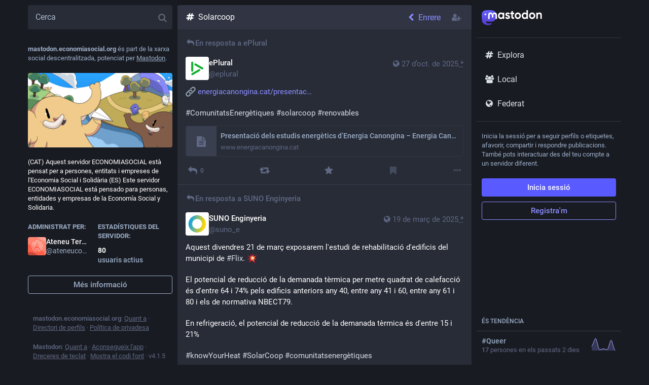

--- FILE ---
content_type: application/javascript
request_url: https://mastodon.economiasocial.org/packs/js/locale_ca-4f4c35d3cd4a4c300135.chunk.js
body_size: 11471
content:
(window.webpackJsonp=window.webpackJsonp||[]).push([[59],{335:function(e){e.exports=JSON.parse('{"about.blocks":"Servidors moderats","about.contact":"Contacte:","about.disclaimer":"Mastodon és programari lliure de codi obert i una marca comercial de Mastodon gGmbH.","about.domain_blocks.no_reason_available":"No es disposa del motiu","about.domain_blocks.preamble":"En general, Mastodon permet de veure el contingut i interaccionar amb els usuaris de qualsevol altre servidor del fedivers. Aquestes són les excepcions d\'aquest servidor en particular.","about.domain_blocks.silenced.explanation":"Generalment no veuràs perfils ni contingut d\'aquest servidor, a menys que el cerquis explícitament o optis per seguir-lo.","about.domain_blocks.silenced.title":"Limitat","about.domain_blocks.suspended.explanation":"No es processaran, emmagatzemaran ni intercanviaran dades d\'aquest servidor, fent impossible qualsevol interacció o comunicació amb els seus usuaris.","about.domain_blocks.suspended.title":"Suspès","about.not_available":"Aquesta informació no és disponible en aquest servidor.","about.powered_by":"Xarxa social descentralitzada impulsada per {mastodon}","about.rules":"Normes del servidor","account.account_note_header":"Nota","account.add_or_remove_from_list":"Afegeix o elimina de les llistes","account.badges.bot":"Bot","account.badges.group":"Grup","account.block":"Bloca @{name}","account.block_domain":"Bloca el domini {domain}","account.blocked":"Blocat","account.browse_more_on_origin_server":"Explora\'n més al perfil original","account.cancel_follow_request":"Retira la sol·licitud de seguiment","account.direct":"Missatge directe a @{name}","account.disable_notifications":"Deixa de notificar-me els tuts de @{name}","account.domain_blocked":"Domini blocat","account.edit_profile":"Edita el perfil","account.enable_notifications":"Notifica\'m els tuts de @{name}","account.endorse":"Recomana en el perfil","account.featured_tags.last_status_at":"Darrer tut el {date}","account.featured_tags.last_status_never":"No hi ha publicacions","account.featured_tags.title":"etiquetes destacades de {name}","account.follow":"Segueix","account.followers":"Seguidors","account.followers.empty":"A aquest usuari encara no el segueix ningú.","account.followers_counter":"{count, plural, one {{counter} seguidor} other {{counter} Seguidors}}","account.following":"Seguint","account.following_counter":"{count, plural, other {{counter} Seguint-ne}}","account.follows.empty":"Aquest usuari encara no segueix ningú.","account.follows_you":"Et segueix","account.go_to_profile":"Vés al perfil","account.hide_reblogs":"Amaga els impulsos de @{name}","account.joined_short":"S\'hi va unir","account.languages":"Canvia les llengües subscrites","account.link_verified_on":"La propietat d\'aquest enllaç es va verificar el dia {date}","account.locked_info":"L\'estat de privadesa del compte està definit com a blocat. El propietari revisa manualment qui pot seguir-lo.","account.media":"Contingut","account.mention":"Menciona @{name}","account.moved_to":"{name} ha indicat que el seu nou compte és:","account.mute":"Silencia @{name}","account.mute_notifications":"Silencia les notificacions de @{name}","account.muted":"Silenciat","account.open_original_page":"Obre la pàgina original","account.posts":"Tuts","account.posts_with_replies":"Tuts i respostes","account.report":"Informa sobre @{name}","account.requested":"S\'espera l\'aprovació. Clica per a cancel·lar la petició de seguiment","account.requested_follow":"{name} ha demanat de seguir-te","account.share":"Comparteix el perfil de @{name}","account.show_reblogs":"Mostra els impulsos de @{name}","account.statuses_counter":"{count, plural, one {{counter} Tut} other {{counter} Tuts}}","account.unblock":"Desbloca @{name}","account.unblock_domain":"Desbloca el domini {domain}","account.unblock_short":"Desbloca","account.unendorse":"No recomanis en el perfil","account.unfollow":"Deixa de seguir","account.unmute":"Deixa de silenciar @{name}","account.unmute_notifications":"Activa les notificacions de @{name}","account.unmute_short":"Deixa de silenciar","account_note.placeholder":"Clica per a afegir-hi una nota","admin.dashboard.daily_retention":"Ràtio de retenció d\'usuaris nous per dia, després del registre","admin.dashboard.monthly_retention":"Ràtio de retenció d\'usuaris nous per mes, després del registre","admin.dashboard.retention.average":"Mitjana","admin.dashboard.retention.cohort":"Mes de registre","admin.dashboard.retention.cohort_size":"Usuaris nous","alert.rate_limited.message":"Si us plau prova-ho després de {retry_time, time, medium}.","alert.rate_limited.title":"Límit de freqüència","alert.unexpected.message":"S\'ha produït un error inesperat.","alert.unexpected.title":"Vaja!","announcement.announcement":"Anunci","attachments_list.unprocessed":"(sense processar)","audio.hide":"Amaga l\'àudio","autosuggest_hashtag.per_week":"{count} per setmana","boost_modal.combo":"Pots prémer {combo} per a evitar-ho el pròxim cop","bundle_column_error.copy_stacktrace":"Copia l\'informe d\'error","bundle_column_error.error.body":"No s\'ha pogut renderitzar la pàgina sol·licitada. Podria ser per un error en el nostre codi o per un problema de compatibilitat del navegador.","bundle_column_error.error.title":"Oh, no!","bundle_column_error.network.body":"Hi ha hagut un error en intentar carregar aquesta pàgina. Podria ser per un problema temporal amb la teva connexió a internet o amb aquest servidor.","bundle_column_error.network.title":"Error de xarxa","bundle_column_error.retry":"Torna-ho a provar","bundle_column_error.return":"Torna a Inici","bundle_column_error.routing.body":"No es pot trobar la pàgina sol·licitada. Segur que l\'URL que has posat és correcta?","bundle_column_error.routing.title":"404","bundle_modal_error.close":"Tanca","bundle_modal_error.message":"S\'ha produït un error en carregar aquest component.","bundle_modal_error.retry":"Torna-ho a provar","closed_registrations.other_server_instructions":"Com que Mastodon és descentralitzat, pots crear un compte en un altre servidor i continuar interactuant amb aquest.","closed_registrations_modal.description":"No es pot crear un compte a {domain} ara mateix, però tingues en compte que no necessites específicament un compte a {domain} per a usar Mastodon.","closed_registrations_modal.find_another_server":"Troba un altre servidor","closed_registrations_modal.preamble":"Mastodon és descentralitzat. Per tant, tinguis on tinguis el compte, seràs capaç de seguir i interactuar amb tothom des d\'aquest servidor. Fins i tot pots tenir el compte en el teu propi servidor!","closed_registrations_modal.title":"Registrant-se a Mastodon","column.about":"Quant a","column.blocks":"Usuaris blocats","column.bookmarks":"Marcadors","column.community":"Línia de temps local","column.direct":"Missatges directes","column.directory":"Navega pels perfils","column.domain_blocks":"Dominis blocats","column.favourites":"Favorits","column.follow_requests":"Peticions de seguir-te","column.home":"Inici","column.lists":"Llistes","column.mutes":"Usuaris silenciats","column.notifications":"Notificacions","column.pins":"Tuts fixats","column.public":"Línia de temps federada","column_back_button.label":"Enrere","column_header.hide_settings":"Amaga la configuració","column_header.moveLeft_settings":"Mou la columna cap a l\'esquerra","column_header.moveRight_settings":"Mou la columna cap a la dreta","column_header.pin":"Fixa","column_header.show_settings":"Mostra la configuració","column_header.unpin":"Desfixa","column_subheading.settings":"Configuració","community.column_settings.local_only":"Només local","community.column_settings.media_only":"Només contingut","community.column_settings.remote_only":"Només remot","compose.language.change":"Canvia d\'idioma","compose.language.search":"Cerca idiomes...","compose_form.direct_message_warning_learn_more":"Més informació","compose_form.encryption_warning":"Els tuts a Mastodon no estant xifrats punt a punt. No comparteixis informació sensible mitjançant Mastodon.","compose_form.hashtag_warning":"Aquest tut no apareixerà a les llistes d\'etiquetes perquè no és públic. Només els tuts públics apareixen a les cerques per etiqueta.","compose_form.lock_disclaimer":"El teu compte no està {locked}. Tothom pot seguir-te i veure els tuts de només per a seguidors.","compose_form.lock_disclaimer.lock":"blocat","compose_form.placeholder":"Què et passa pel cap?","compose_form.poll.add_option":"Afegeix una opció","compose_form.poll.duration":"Durada de l\'enquesta","compose_form.poll.option_placeholder":"Opció {number}","compose_form.poll.remove_option":"Elimina aquesta opció","compose_form.poll.switch_to_multiple":"Canvia l’enquesta per a permetre diverses opcions","compose_form.poll.switch_to_single":"Canvia l’enquesta per a permetre una única opció","compose_form.publish":"Tut","compose_form.publish_form":"Publica","compose_form.publish_loud":"Tut!","compose_form.save_changes":"Desa els canvis","compose_form.sensitive.hide":"{count, plural, one {Marca mèdia com a sensible} other {Marca mèdia com a sensible}}","compose_form.sensitive.marked":"{count, plural, one {Contingut marcat com a sensible} other {Contingut marcat com a sensible}}","compose_form.sensitive.unmarked":"{count, plural, one {Contingut no marcat com a sensible} other {Contingut no marcat com a sensible}}","compose_form.spoiler.marked":"Elimina l\'avís de contingut","compose_form.spoiler.unmarked":"Afegeix avís de contingut","compose_form.spoiler_placeholder":"Escriu l\'avís aquí","confirmation_modal.cancel":"Cancel·la","confirmations.block.block_and_report":"Bloca i denuncia","confirmations.block.confirm":"Bloca","confirmations.block.message":"Segur que vols blocar a {name}?","confirmations.cancel_follow_request.confirm":"Retirar la sol·licitud","confirmations.cancel_follow_request.message":"Segur que vols retirar la sol·licitud de seguiment de {name}?","confirmations.delete.confirm":"Elimina","confirmations.delete.message":"Segur que vols eliminar la publicació?","confirmations.delete_list.confirm":"Elimina","confirmations.delete_list.message":"Segur que vols suprimir permanentment aquesta llista?","confirmations.discard_edit_media.confirm":"Descarta","confirmations.discard_edit_media.message":"Tens canvis no desats en la descripció del contingut o en la previsualització, els vols descartar?","confirmations.domain_block.confirm":"Bloca el domini sencer","confirmations.domain_block.message":"Segur que vols blocar {domain} del tot? En la majoria dels casos, només amb blocar o silenciar uns pocs comptes n\'hi ha prou i és millor. No veuràs el contingut d’aquest domini en cap de les línies de temps ni en les notificacions. S\'eliminaran els teus seguidors d’aquest domini.","confirmations.logout.confirm":"Tanca la sessió","confirmations.logout.message":"Segur que vols tancar la sessió?","confirmations.mute.confirm":"Silencia","confirmations.mute.explanation":"Això amagarà els tuts d\'ells i els d\'els que els mencionin, però encara els permetrà veure els teus tuts i seguir-te.","confirmations.mute.message":"Segur que vols silenciar {name}?","confirmations.redraft.confirm":"Elimina i reescriu-la","confirmations.redraft.message":"Segur que vols eliminar aquesta publicació i tornar-la a escriure? Es perdran tots els impulsos i els favorits, i les respostes a la publicació original quedaran aïllades.","confirmations.reply.confirm":"Respon","confirmations.reply.message":"Si respons ara, sobreescriuràs el missatge que estàs editant. Segur que vols continuar?","confirmations.unfollow.confirm":"Deixa de seguir","confirmations.unfollow.message":"Segur que vols deixar de seguir {name}?","conversation.delete":"Elimina la conversa","conversation.mark_as_read":"Marca com a llegida","conversation.open":"Mostra la conversa","conversation.with":"Amb {names}","copypaste.copied":"Copiat","copypaste.copy":"Copia","directory.federated":"Del fedivers conegut","directory.local":"Només de {domain}","directory.new_arrivals":"Arribades noves","directory.recently_active":"Actius recentment","disabled_account_banner.account_settings":"Paràmetres del compte","disabled_account_banner.text":"El teu compte {disabledAccount} està desactivat.","dismissable_banner.community_timeline":"Aquests són els tuts públics més recents d\'usuaris amb els seus comptes a {domain}.","dismissable_banner.dismiss":"Ometre","dismissable_banner.explore_links":"Gent d\'aquest i d\'altres servidors de la xarxa descentralitzada estan comentant ara mateix aquestes notícies.","dismissable_banner.explore_statuses":"Aquests tuts d\'aquest i altres servidors de la xarxa descentralitzada estan guanyant l\'atenció ara mateix en aquest servidor.","dismissable_banner.explore_tags":"Aquestes etiquetes estan guanyant ara mateix l\'atenció dels usuaris d\'aquest i altres servidors de la xarxa descentralitzada.","dismissable_banner.public_timeline":"Aquestes són els tuts públics més recents de persones en aquest i altres servidors de la xarxa descentralitzada que aquest servidor coneix.","embed.instructions":"Incrusta aquest tut a la teva pàgina web copiant el codi següent.","embed.preview":"Aquest aspecte tindrà:","emoji_button.activity":"Activitat","emoji_button.clear":"Neteja","emoji_button.custom":"Personalitzat","emoji_button.flags":"Banderes","emoji_button.food":"Menjar i beure","emoji_button.label":"Insereix un emoji","emoji_button.nature":"Natura","emoji_button.not_found":"No s\'han trobat emojis coincidents","emoji_button.objects":"Objectes","emoji_button.people":"Gent","emoji_button.recent":"Usats sovint","emoji_button.search":"Cerca...","emoji_button.search_results":"Resultats de la cerca","emoji_button.symbols":"Símbols","emoji_button.travel":"Viatges i llocs","empty_column.account_suspended":"Compte suspès","empty_column.account_timeline":"No hi ha tuts aquí!","empty_column.account_unavailable":"Perfil no disponible","empty_column.blocks":"Encara no has blocat cap usuari.","empty_column.bookmarked_statuses":"Encara no tens marcada cap publicació. Quan en marquis una apareixerà aquí.","empty_column.community":"La línia de temps local és buida. Escriu alguna cosa públicament per posar-ho tot en marxa!","empty_column.direct":"Encara no tens missatges directes. Quan n\'enviïs o en rebis un, sortirà aquí.","empty_column.domain_blocks":"Encara no hi ha dominis blocats.","empty_column.explore_statuses":"No hi ha res en tendència ara mateix. Revisa-ho més tard!","empty_column.favourited_statuses":"Encara no has afavorit cap tut. Quan ho facis, apareixerà aquí.","empty_column.favourites":"Encara no ha marcat ningú aquesta publicació com a preferida. Quan ho faci algú apareixerà aquí.","empty_column.follow_recommendations":"Sembla que no s\'han pogut generar suggeriments per a tu. Pots provar d\'usar la cerca per a trobar persones que vulguis conèixer o explorar les etiquetes en tendència.","empty_column.follow_requests":"Encara no tens cap petició de seguiment. Quan en rebis una, apareixerà aquí.","empty_column.followed_tags":"Encara no segueixes cap etiqueta. Quan ho facis, es mostraran aquí.","empty_column.hashtag":"Encara no hi ha res en aquesta etiqueta.","empty_column.home":"La teva línia de temps és buida! Segueix més gent per a emplenar-la. {suggestions}","empty_column.home.suggestions":"Mostra alguns suggeriments","empty_column.list":"Encara no hi ha res en aquesta llista. Quan els membres facin nous tuts, apareixeran aquí.","empty_column.lists":"Encara no tens cap llista. Quan en facis una, apareixerà aquí.","empty_column.mutes":"Encara no has silenciat cap usuari.","empty_column.notifications":"Encara no tens notificacions. Quan altre gent interactuï amb tu, les veuràs aquí.","empty_column.public":"Aquí no hi ha res! Escriu públicament alguna cosa o segueix manualment usuaris d\'altres servidors per omplir-ho","error.unexpected_crash.explanation":"A causa d\'un error en el nostre codi o d\'un problema de compatibilitat amb el navegador, aquesta pàgina no s\'ha pogut mostrar correctament.","error.unexpected_crash.explanation_addons":"Aquesta pàgina no s\'ha pogut mostrar correctament. És probable que aquest error sigui causat per un complement del navegador o per eines de traducció automàtica.","error.unexpected_crash.next_steps":"Prova d\'actualitzar la pàgina. Si això no serveix, és possible que encara puguis fer servir Mastodon a través d\'un navegador diferent o amb una aplicació nativa.","error.unexpected_crash.next_steps_addons":"Prova de desactivar-los i actualitza la pàgina. Si això no serveix, és possible que encara puguis fer servir Mastodon amb un altre navegador o una aplicació nativa.","errors.unexpected_crash.copy_stacktrace":"Copia stacktrace al porta-retalls","errors.unexpected_crash.report_issue":"Informa d\'un problema","explore.search_results":"Resultats de la cerca","explore.suggested_follows":"Per a tu","explore.title":"Explora","explore.trending_links":"Notícies","explore.trending_statuses":"Tuts","explore.trending_tags":"Etiquetes","filter_modal.added.context_mismatch_explanation":"Aquesta categoria de filtre no s\'aplica al context en què has accedit a aquesta publicació. Si també vols que la publicació es filtri en aquest context, hauràs d\'editar el filtre.","filter_modal.added.context_mismatch_title":"El context no coincideix!","filter_modal.added.expired_explanation":"La categoria d\'aquest filtre ha caducat, necessitaràs canviar la seva data de caducitat per a aplicar-la.","filter_modal.added.expired_title":"Filtre caducat!","filter_modal.added.review_and_configure":"Per a revisar i configurar aquesta categoria de filtre, ves a {settings_link}.","filter_modal.added.review_and_configure_title":"Configuració del filtre","filter_modal.added.settings_link":"pàgina de configuració","filter_modal.added.short_explanation":"Aquesta publicació s\'ha afegit a la següent categoria de filtre: {title}.","filter_modal.added.title":"Filtre afegit!","filter_modal.select_filter.context_mismatch":"no aplica en aquest context","filter_modal.select_filter.expired":"caducat","filter_modal.select_filter.prompt_new":"Nova categoria: {name}","filter_modal.select_filter.search":"Cerca o crea","filter_modal.select_filter.subtitle":"Usa una categoria existent o crea\'n una de nova","filter_modal.select_filter.title":"Filtra aquesta publicació","filter_modal.title.status":"Filtra un tut","follow_recommendations.done":"Fet","follow_recommendations.heading":"Segueix a la gent de la que t\'agradaria veure els seus tuts! Aquí hi ha algunes recomanacions.","follow_recommendations.lead":"Els tuts dels usuaris que segueixes es mostraran en ordre cronològic en la teva línia de temps Inici. No tinguis por en cometre errors, pots fàcilment deixar de seguir-los en qualsevol moment!","follow_request.authorize":"Autoritza","follow_request.reject":"Rebutja","follow_requests.unlocked_explanation":"Tot i que el teu compte no està blocat, el personal de {domain} ha pensat que és possible que vulguis revisar manualment les sol·licituds de seguiment d’aquests comptes.","followed_tags":"Etiquetes seguides","footer.about":"Quant a","footer.directory":"Directori de perfils","footer.get_app":"Aconsegueix l\'app","footer.invite":"Convida persones","footer.keyboard_shortcuts":"Dreceres de teclat","footer.privacy_policy":"Política de privadesa","footer.source_code":"Mostra el codi font","footer.status":"Estat","generic.saved":"Desat","getting_started.heading":"Primeres passes","hashtag.column_header.tag_mode.all":"i {additional}","hashtag.column_header.tag_mode.any":"o {additional}","hashtag.column_header.tag_mode.none":"sense {additional}","hashtag.column_settings.select.no_options_message":"No s\'ha trobat cap suggeriment","hashtag.column_settings.select.placeholder":"Introdueix etiquetes…","hashtag.column_settings.tag_mode.all":"Tots aquests","hashtag.column_settings.tag_mode.any":"Qualsevol d’aquests","hashtag.column_settings.tag_mode.none":"Cap d’aquests","hashtag.column_settings.tag_toggle":"Inclou etiquetes addicionals per a aquesta columna","hashtag.follow":"Segueix l\'etiqueta","hashtag.unfollow":"Deixa de seguir l\'etiqueta","home.column_settings.basic":"Bàsic","home.column_settings.show_reblogs":"Mostra els impulsos","home.column_settings.show_replies":"Mostra les respostes","home.hide_announcements":"Amaga els anuncis","home.show_announcements":"Mostra els anuncis","interaction_modal.description.favourite":"Amb un compte a Mastodon pots afavorir aquest tut perquè l\'autor sàpiga que t\'ha agradat i desar-lo per a més endavant.","interaction_modal.description.follow":"Amb un compte a Mastodon, pots seguir a {name} per a rebre els seus tuts en la teva línia de temps d\'Inici.","interaction_modal.description.reblog":"Amb un compte a Mastodon, pots impulsar aquesta publicació per a compartir-la amb els teus seguidors.","interaction_modal.description.reply":"Amb un compte a Mastodon, pots respondre aquesta publicació.","interaction_modal.on_another_server":"En un servidor diferent","interaction_modal.on_this_server":"En aquest servidor","interaction_modal.other_server_instructions":"Copia i enganxa aquest URL en el camp de cerca de la teva aplicació Mastodon preferida o a la interfície web del teu servidor Mastodon.","interaction_modal.preamble":"Com que Mastodon és descentralitzat, pots fer servir el teu compte existent en un altre servidor Mastodon o plataforma compatible si no tens compte en aquest.","interaction_modal.title.favourite":"Marca la publicació de {name}","interaction_modal.title.follow":"Segueix {name}","interaction_modal.title.reblog":"Impulsa el tut de {name}","interaction_modal.title.reply":"Respon a la publicació de {name}","intervals.full.days":"{number, plural, one {# dia} other {# dies}}","intervals.full.hours":"{number, plural, one {# hora} other {# hores}}","intervals.full.minutes":"{number, plural, one {# minut} other {# minuts}}","keyboard_shortcuts.back":"Vés enrere","keyboard_shortcuts.blocked":"Obre la llista d\'usuaris blocats","keyboard_shortcuts.boost":"Impulsa la publicació","keyboard_shortcuts.column":"Centra la columna","keyboard_shortcuts.compose":"Centra l\'àrea de composició de text","keyboard_shortcuts.description":"Descripció","keyboard_shortcuts.direct":"Obre la columna de missatges directes","keyboard_shortcuts.down":"Abaixa a la llista","keyboard_shortcuts.enter":"Obre el tut","keyboard_shortcuts.favourite":"Afavoreix la publicació","keyboard_shortcuts.favourites":"Obre la llista de preferits","keyboard_shortcuts.federated":"Obre la línia de temps federada","keyboard_shortcuts.heading":"Dreceres de teclat","keyboard_shortcuts.home":"Obre la línia de temps de l\'Inici","keyboard_shortcuts.hotkey":"Tecla d\'accés directe","keyboard_shortcuts.legend":"Mostra aquesta llegenda","keyboard_shortcuts.local":"Obre la línia de temps local","keyboard_shortcuts.mention":"Esmenta l\'autor","keyboard_shortcuts.muted":"Obre la llista d\'usuaris silenciats","keyboard_shortcuts.my_profile":"Obre el teu perfil","keyboard_shortcuts.notifications":"Obre la columna de notificacions","keyboard_shortcuts.open_media":"Obre mèdia","keyboard_shortcuts.pinned":"Obre la llista de tuts fixats","keyboard_shortcuts.profile":"Obre el perfil de l\'autor","keyboard_shortcuts.reply":"Respon a la publicació","keyboard_shortcuts.requests":"Obre la llista de sol·licituds de seguiment","keyboard_shortcuts.search":"Centra la barra de cerca","keyboard_shortcuts.spoilers":"Mostra/amaga el camp CW","keyboard_shortcuts.start":"Obre la columna \\"Primeres passes\\"","keyboard_shortcuts.toggle_hidden":"Mostra/amaga el text marcat com a sensible","keyboard_shortcuts.toggle_sensitivity":"Mostra/amaga contingut","keyboard_shortcuts.toot":"Inicia una nova publicació","keyboard_shortcuts.unfocus":"Descentra l\'àrea de composició de text/cerca","keyboard_shortcuts.up":"Apuja a la llista","lightbox.close":"Tanca","lightbox.compress":"Comprimeix el quadre de visualització d’imatge","lightbox.expand":"Amplia el quadre de visualització d’imatge","lightbox.next":"Següent","lightbox.previous":"Anterior","limited_account_hint.action":"Mostra el perfil de totes maneres","limited_account_hint.title":"Aquest perfil ha estat amagat pels moderadors de {domain}.","lists.account.add":"Afegeix a la llista","lists.account.remove":"Elimina de la llista","lists.delete":"Elimina la llista","lists.edit":"Edita la llista","lists.edit.submit":"Canvia el títol","lists.new.create":"Afegeix una llista","lists.new.title_placeholder":"Nou títol de la llista","lists.replies_policy.followed":"Qualsevol usuari que segueixis","lists.replies_policy.list":"Membres de la llista","lists.replies_policy.none":"Ningú","lists.replies_policy.title":"Mostra respostes a:","lists.search":"Cerca entre les persones que segueixes","lists.subheading":"Les teves llistes","load_pending":"{count, plural, one {# element nou} other {# elements nous}}","loading_indicator.label":"Es carrega...","media_gallery.toggle_visible":"{number, plural, one {Amaga la imatge} other {Amaga les imatges}}","missing_indicator.label":"No s\'ha trobat","missing_indicator.sublabel":"Aquest recurs no s\'ha trobat","moved_to_account_banner.text":"El teu compte {disabledAccount} està actualment desactivat perquè l\'has traslladat a {movedToAccount}.","mute_modal.duration":"Durada","mute_modal.hide_notifications":"Amagar les notificacions d\'aquest usuari?","mute_modal.indefinite":"Indefinit","navigation_bar.about":"Quant a","navigation_bar.blocks":"Usuaris blocats","navigation_bar.bookmarks":"Marcadors","navigation_bar.community_timeline":"Línia de temps local","navigation_bar.compose":"Redacta un tut","navigation_bar.direct":"Missatges directes","navigation_bar.discover":"Descobreix","navigation_bar.domain_blocks":"Dominis blocats","navigation_bar.edit_profile":"Edita el perfil","navigation_bar.explore":"Explora","navigation_bar.favourites":"Preferits","navigation_bar.filters":"Paraules silenciades","navigation_bar.follow_requests":"Sol·licituds de seguiment","navigation_bar.followed_tags":"Etiquetes seguides","navigation_bar.follows_and_followers":"Seguint i seguidors","navigation_bar.lists":"Llistes","navigation_bar.logout":"Tanca la sessió","navigation_bar.mutes":"Usuaris silenciats","navigation_bar.personal":"Personal","navigation_bar.pins":"Tuts fixats","navigation_bar.preferences":"Preferències","navigation_bar.public_timeline":"Línia de temps federada","navigation_bar.search":"Cerca","navigation_bar.security":"Seguretat","not_signed_in_indicator.not_signed_in":"Necessites iniciar la sessió per a accedir aquest recurs.","notification.admin.report":"{name} ha reportat {target}","notification.admin.sign_up":"{name} s\'ha registrat","notification.favourite":"a {name} li ha agradat la teva publicació","notification.follow":"{name} et segueix","notification.follow_request":"{name} ha sol·licitat seguir-te","notification.mention":"{name} t\'ha mencionat","notification.own_poll":"La teva enquesta ha finalitzat","notification.poll":"Ha finalitzat una enquesta en què has votat","notification.reblog":"{name} t\'ha impulsat","notification.status":"{name} acaba de publicar","notification.update":"{name} ha editat una publicació","notifications.clear":"Esborra les notificacions","notifications.clear_confirmation":"Segur que vols esborrar permanentment totes les teves notificacions?","notifications.column_settings.admin.report":"Nous informes:","notifications.column_settings.admin.sign_up":"Nous registres:","notifications.column_settings.alert":"Notificacions d\'escriptori","notifications.column_settings.favourite":"Favorits:","notifications.column_settings.filter_bar.advanced":"Mostra totes les categories","notifications.column_settings.filter_bar.category":"Barra ràpida de filtres","notifications.column_settings.filter_bar.show_bar":"Mostra la barra de filtres","notifications.column_settings.follow":"Nous seguidors:","notifications.column_settings.follow_request":"Noves sol·licituds de seguiment:","notifications.column_settings.mention":"Mencions:","notifications.column_settings.poll":"Resultats de l’enquesta:","notifications.column_settings.push":"Notificacions push","notifications.column_settings.reblog":"Impulsos:","notifications.column_settings.show":"Mostra a la columna","notifications.column_settings.sound":"Reprodueix so","notifications.column_settings.status":"Nous tuts:","notifications.column_settings.unread_notifications.category":"Notificacions no llegides","notifications.column_settings.unread_notifications.highlight":"Destaca les notificacions no llegides","notifications.column_settings.update":"Edicions:","notifications.filter.all":"Totes","notifications.filter.boosts":"Impulsos","notifications.filter.favourites":"Preferides","notifications.filter.follows":"Seguiments","notifications.filter.mentions":"Mencions","notifications.filter.polls":"Resultats de l\'enquesta","notifications.filter.statuses":"Actualitzacions de gent que segueixes","notifications.grant_permission":"Concedir permís.","notifications.group":"{count} notificacions","notifications.mark_as_read":"Marca cada notificació com a llegida","notifications.permission_denied":"Les notificacions d’escriptori no estan disponibles perquè prèviament s’ha denegat el permís al navegador","notifications.permission_denied_alert":"No es poden activar les notificacions de l\'escriptori perquè el permís del navegador ha estat denegat abans","notifications.permission_required":"Les notificacions d\'escriptori no estan disponibles perquè el permís requerit no ha estat concedit.","notifications_permission_banner.enable":"Activa les notificacions d’escriptori","notifications_permission_banner.how_to_control":"Per a rebre notificacions quan Mastodon no és obert cal activar les notificacions d’escriptori. Pots controlar amb precisió quins tipus d’interaccions generen notificacions d’escriptori després d’activar el botó {icon} de dalt.","notifications_permission_banner.title":"No et perdis mai res","picture_in_picture.restore":"Retorna’l","poll.closed":"Finalitzada","poll.refresh":"Actualitza","poll.total_people":"{count, plural, one {# persona} other {# persones}}","poll.total_votes":"{count, plural, one {# vot} other {# vots}}","poll.vote":"Vota","poll.voted":"Vas votar per aquesta resposta","poll.votes":"{votes, plural, one {# vot} other {# vots}}","poll_button.add_poll":"Afegeix una enquesta","poll_button.remove_poll":"Elimina l\'enquesta","privacy.change":"Canvia la privacitat de la publicació","privacy.direct.long":"Visible només per als usuaris esmentats","privacy.direct.short":"Només gent mencionada","privacy.private.long":"Visible només per als seguidors","privacy.private.short":"Només seguidors","privacy.public.long":"Visible per a tothom","privacy.public.short":"Pública","privacy.unlisted.long":"Visible per a tothom però exclosa de les funcions de descobriment","privacy.unlisted.short":"No llistada","privacy_policy.last_updated":"Darrera actualització {date}","privacy_policy.title":"Política de Privacitat","refresh":"Actualitza","regeneration_indicator.label":"Es carrega…","regeneration_indicator.sublabel":"Es prepara la teva línia de temps d\'Inici!","relative_time.days":"{number} d","relative_time.full.days":"fa {number, plural, one {# dia} other {# dies}}","relative_time.full.hours":"fa {number, plural, one {# hora} other {# hores}}","relative_time.full.just_now":"ara mateix","relative_time.full.minutes":"fa {number, plural, one {# minut} other {# minuts}}","relative_time.full.seconds":"fa {number, plural, one {# segon} other {# segons}}","relative_time.hours":"{number} h","relative_time.just_now":"ara","relative_time.minutes":"{number} min","relative_time.seconds":"{number} s","relative_time.today":"avui","reply_indicator.cancel":"Cancel·la","report.block":"Bloca","report.block_explanation":"No veuràs els seus tuts. Ells no podran veure els teus tuts ni et podran seguir. Podran saber que estan blocats.","report.categories.other":"Altres","report.categories.spam":"Brossa","report.categories.violation":"El contingut viola una o més regles del servidor","report.category.subtitle":"Tria la millor coincidència","report.category.title":"Explica\'ns què passa amb això ({type})","report.category.title_account":"perfil","report.category.title_status":"publicació","report.close":"Fet","report.comment.title":"Hi ha res més que creguis que hauríem de saber?","report.forward":"Reenvia a {target}","report.forward_hint":"El compte és d\'un altre servidor. Vols enviar-hi també una còpia anònima de l\'informe?","report.mute":"Silencia","report.mute_explanation":"No veuràs els seus tuts. Encara poden seguir-te i veure els teus tuts, però no sabran que han estat silenciats.","report.next":"Següent","report.placeholder":"Comentaris addicionals","report.reasons.dislike":"No m\'agrada","report.reasons.dislike_description":"No és res que vulguis veure","report.reasons.other":"És una altra cosa","report.reasons.other_description":"El problema no encaixa a les altres categories","report.reasons.spam":"És contingut brossa","report.reasons.spam_description":"Enllaços maliciosos, implicació falsa o respostes repetitives","report.reasons.violation":"Viola les regles del servidor","report.reasons.violation_description":"Ets conscient que trenca regles especifiques","report.rules.subtitle":"Selecciona totes les aplicables","report.rules.title":"Quines regles s\'han violat?","report.statuses.subtitle":"Selecciona totes les aplicables","report.statuses.title":"Hi ha cap publicació que doni suport a aquest informe?","report.submit":"Envia","report.target":"Es denuncia {target}","report.thanks.take_action":"Aquestes són les teves opcions per a controlar el que veus a Mastodon:","report.thanks.take_action_actionable":"Mentre ho revisem, pots prendre mesures contra @{name}:","report.thanks.title":"No ho vols veure?","report.thanks.title_actionable":"Gràcies per informar, ho investigarem.","report.unfollow":"Deixa de seguir @{name}","report.unfollow_explanation":"Estàs seguint aquest compte. Per no veure els seus tuts a la teva línia de temps d\'Inici, deixa de seguir-lo.","report_notification.attached_statuses":"{count, plural, one {{count} tut} other {{count} tuts}} adjunts","report_notification.categories.other":"Altres","report_notification.categories.spam":"Brossa","report_notification.categories.violation":"Violació de norma","report_notification.open":"Obre un informe","search.placeholder":"Cerca","search.search_or_paste":"Cerca o escriu l\'URL","search_popout.search_format":"Format de cerca avançada","search_popout.tips.full_text":"Text simple recupera tuts que has escrit, els marcats com a favorits, els impulsats o en els que has estat esmentat, així com usuaris, noms d\'usuari i etiquetes.","search_popout.tips.hashtag":"etiqueta","search_popout.tips.status":"publicació","search_popout.tips.text":"El text simple recupera coincidències amb els usuaris, els noms d\'usuari i les etiquetes","search_popout.tips.user":"usuari","search_results.accounts":"Gent","search_results.all":"Tots","search_results.hashtags":"Etiquetes","search_results.nothing_found":"No s\'ha pogut trobar res per a aquests termes de cerca","search_results.statuses":"Tuts","search_results.statuses_fts_disabled":"La cerca de tuts pel seu contingut no està habilitada en aquest servidor Mastodon.","search_results.title":"Cerca de {q}","search_results.total":"{count, number} {count, plural, one {resultat} other {resultats}}","server_banner.about_active_users":"Gent que ha fet servir aquest servidor en els darrers 30 dies (Usuaris Actius Mensuals)","server_banner.active_users":"usuaris actius","server_banner.administered_by":"Administrat per:","server_banner.introduction":"{domain} és part de la xarxa social descentralitzada, potenciat per {mastodon}.","server_banner.learn_more":"Més informació","server_banner.server_stats":"Estadístiques del servidor:","sign_in_banner.create_account":"Registra\'m","sign_in_banner.sign_in":"Inicia sessió","sign_in_banner.text":"Inicia la sessió per a seguir perfils o etiquetes, afavorir, compartir i respondre publicacions. També pots interactuar des del teu compte a un servidor diferent.","status.admin_account":"Obre la interfície de moderació per a @{name}","status.admin_domain":"Obre la interfície de moderació per a @{domain}","status.admin_status":"Obre aquest tut a la interfície de moderació","status.block":"Bloca @{name}","status.bookmark":"Marca","status.cancel_reblog_private":"Desfés l\'impuls","status.cannot_reblog":"No es pot impulsar aquest tut","status.copy":"Copia l\'enllaç a la publicació","status.delete":"Elimina","status.detailed_status":"Vista detallada de la conversa","status.direct":"Missatge directe a @{name}","status.edit":"Edita","status.edited":"Editat {date}","status.edited_x_times":"Editat {count, plural, one {{count} vegada} other {{count} vegades}}","status.embed":"Incrusta","status.favourite":"Favorit","status.filter":"Filtra aquesta publicació","status.filtered":"Filtrada","status.hide":"Amaga la publicació","status.history.created":"creat per {name} {date}","status.history.edited":"editat per {name} {date}","status.load_more":"Carrega\'n més","status.media_hidden":"Contingut amagat","status.mention":"Esmenta @{name}","status.more":"Més","status.mute":"Silencia @{name}","status.mute_conversation":"Silencia la conversa","status.open":"Amplia la publicació","status.pin":"Fixa en el perfil","status.pinned":"Publicació fixada","status.read_more":"Més informació","status.reblog":"Impulsa","status.reblog_private":"Impulsa amb la visibilitat original","status.reblogged_by":"impulsat per {name}","status.reblogs.empty":"Encara no ha impulsat ningú aquest tut. Quan algú ho faci, apareixerà aquí.","status.redraft":"Elimina i reescriu-la","status.remove_bookmark":"Elimina el marcador","status.replied_to":"En resposta a {name}","status.reply":"Respon","status.replyAll":"Respon al fil","status.report":"Denuncia @{name}","status.sensitive_warning":"Contingut sensible","status.share":"Comparteix","status.show_filter_reason":"Mostra igualment","status.show_less":"Mostra\'n menys","status.show_less_all":"Mostra\'n menys per a tot","status.show_more":"Mostra\'n més","status.show_more_all":"Mostra\'n més per a tot","status.show_original":"Mostra l\'original","status.translate":"Tradueix","status.translated_from_with":"Traduït del {lang} fent servir {provider}","status.uncached_media_warning":"No està disponible","status.unmute_conversation":"Deixa de silenciar la conversa","status.unpin":"Desfixa del perfil","subscribed_languages.lead":"Només els tuts en les llengües seleccionades apareixeran en les teves línies de temps \\"Inici\\" i \\"Llistes\\" després del canvi. No en seleccionis cap per a rebre tuts en totes les llengües.","subscribed_languages.save":"Desa els canvis","subscribed_languages.target":"Canvia les llengües subscrites per a {target}","suggestions.dismiss":"Ignora el suggeriment","suggestions.header":"És possible que t\'interessi…","tabs_bar.federated_timeline":"Federat","tabs_bar.home":"Inici","tabs_bar.local_timeline":"Local","tabs_bar.notifications":"Notificacions","time_remaining.days":"{number, plural, one {# dia restant} other {# dies restants}}","time_remaining.hours":"{number, plural, one {# hora restant} other {# hores restants}}","time_remaining.minutes":"{number, plural, one {# minut restant} other {# minuts restants}}","time_remaining.moments":"Moments restants","time_remaining.seconds":"{number, plural, one {# segon restant} other {# segons restants}}","timeline_hint.remote_resource_not_displayed":"No es mostren {resource} d\'altres servidors.","timeline_hint.resources.followers":"Seguidors","timeline_hint.resources.follows":"Seguiments","timeline_hint.resources.statuses":"Tuts més antics","trends.counter_by_accounts":"{count, plural, one {{counter} persona} other {{counter} persones}} en {days, plural, one {el passat dia} other {els passats {days} dies}}","trends.trending_now":"És tendència","ui.beforeunload":"El teu esborrany es perdrà si surts de Mastodon.","units.short.billion":"{count}B","units.short.million":"{count}M","units.short.thousand":"{count}K","upload_area.title":"Arrossega i deixa anar per a carregar","upload_button.label":"Afegeix imatges, un vídeo o un fitxer d\'àudio","upload_error.limit":"S\'ha superat el límit de càrrega d\'arxius.","upload_error.poll":"No es permet carregar fitxers a les enquestes.","upload_form.audio_description":"Descriu-ho per a persones amb problemes d\'audició","upload_form.description":"Descriu-ho per a persones amb problemes de visió","upload_form.description_missing":"No s\'hi ha afegit cap descripció","upload_form.edit":"Edita","upload_form.thumbnail":"Canvia la miniatura","upload_form.undo":"Elimina","upload_form.video_description":"Descriu-ho per a persones amb problemes de visió o audició","upload_modal.analyzing_picture":"S\'analitza la imatge…","upload_modal.apply":"Aplica","upload_modal.applying":"S\'aplica…","upload_modal.choose_image":"Tria la imatge","upload_modal.description_placeholder":"Setze jutges d\'un jutjat mengen fetge d\'un penjat","upload_modal.detect_text":"Detecta el text de la imatge","upload_modal.edit_media":"Edita el Mèdia","upload_modal.hint":"Fes clic o arrossega el cercle en la previsualització per a triar el punt focal que sempre serà visible en totes les miniatures.","upload_modal.preparing_ocr":"Es prepara l\'OCR…","upload_modal.preview_label":"Previsualitza ({ratio})","upload_progress.label":"Es puja...","upload_progress.processing":"En procés…","video.close":"Tanca el vídeo","video.download":"Descarrega l’arxiu","video.exit_fullscreen":"Surt de la pantalla completa","video.expand":"Amplia el vídeo","video.fullscreen":"Pantalla completa","video.hide":"Amaga el vídeo","video.mute":"Silencia","video.pause":"Pausa","video.play":"Reprodueix","video.unmute":"Activa el so"}')},336:function(e,a,t){e.exports=function(){"use strict";return[{locale:"ca",pluralRuleFunction:function(e,a){var t=!String(e).split(".")[1];return a?1==e||3==e?"one":2==e?"two":4==e?"few":"other":1==e&&t?"one":"other"},fields:{year:{displayName:"any",relative:{0:"enguany",1:"l’any que ve","-1":"l’any passat"},relativeTime:{future:{one:"d’aquí a {0} any",other:"d’aquí a {0} anys"},past:{one:"fa {0} any",other:"fa {0} anys"}}},"year-short":{displayName:"any",relative:{0:"enguany",1:"l’any que ve","-1":"l’any passat"},relativeTime:{future:{one:"d’aquí a {0} any",other:"d’aquí a {0} anys"},past:{one:"fa {0} any",other:"fa {0} anys"}}},month:{displayName:"mes",relative:{0:"aquest mes",1:"el mes que ve","-1":"el mes passat"},relativeTime:{future:{one:"d’aquí a {0} mes",other:"d’aquí a {0} mesos"},past:{one:"fa {0} mes",other:"fa {0} mesos"}}},"month-short":{displayName:"mes",relative:{0:"aquest mes",1:"el mes que ve","-1":"el mes passat"},relativeTime:{future:{one:"d’aquí a {0} mes",other:"d’aquí a {0} mesos"},past:{one:"fa {0} mes",other:"fa {0} mesos"}}},day:{displayName:"dia",relative:{0:"avui",1:"demà",2:"demà passat","-2":"abans-d’ahir","-1":"ahir"},relativeTime:{future:{one:"d’aquí a {0} dia",other:"d’aquí a {0} dies"},past:{one:"fa {0} dia",other:"fa {0} dies"}}},"day-short":{displayName:"dia",relative:{0:"avui",1:"demà",2:"demà passat","-2":"abans-d’ahir","-1":"ahir"},relativeTime:{future:{one:"d’aquí a {0} dia",other:"d’aquí a {0} dies"},past:{one:"fa {0} dia",other:"fa {0} dies"}}},hour:{displayName:"hora",relative:{0:"aquesta hora"},relativeTime:{future:{one:"d’aquí a {0} hora",other:"d’aquí a {0} hores"},past:{one:"fa {0} hora",other:"fa {0} hores"}}},"hour-short":{displayName:"h",relative:{0:"aquesta hora"},relativeTime:{future:{one:"d’aquí a {0} h",other:"d’aquí a {0} h"},past:{one:"fa {0} h",other:"fa {0} h"}}},minute:{displayName:"minut",relative:{0:"aquest minut"},relativeTime:{future:{one:"d’aquí a {0} minut",other:"d’aquí a {0} minuts"},past:{one:"fa {0} minut",other:"fa {0} minuts"}}},"minute-short":{displayName:"min",relative:{0:"aquest minut"},relativeTime:{future:{one:"d’aquí a {0} min",other:"d’aquí a {0} min"},past:{one:"fa {0} min",other:"fa {0} min"}}},second:{displayName:"segon",relative:{0:"ara"},relativeTime:{future:{one:"d’aquí a {0} segon",other:"d’aquí a {0} segons"},past:{one:"fa {0} segon",other:"fa {0} segons"}}},"second-short":{displayName:"s",relative:{0:"ara"},relativeTime:{future:{one:"d’aquí a {0} s",other:"d’aquí a {0} s"},past:{one:"fa {0} s",other:"fa {0} s"}}}}},{locale:"ca-AD",parentLocale:"ca"},{locale:"ca-ES-VALENCIA",parentLocale:"ca-ES",fields:{year:{displayName:"any",relative:{0:"enguany",1:"l’any que ve","-1":"l’any passat"},relativeTime:{future:{one:"d’aquí a {0} any",other:"d’aquí a {0} anys"},past:{one:"fa {0} any",other:"fa {0} anys"}}},"year-short":{displayName:"any",relative:{0:"enguany",1:"l’any que ve","-1":"l’any passat"},relativeTime:{future:{one:"d’aquí a {0} any",other:"d’aquí a {0} anys"},past:{one:"fa {0} any",other:"fa {0} anys"}}},month:{displayName:"mes",relative:{0:"aquest mes",1:"el mes que ve","-1":"el mes passat"},relativeTime:{future:{one:"d’aquí a {0} mes",other:"d’aquí a {0} mesos"},past:{one:"fa {0} mes",other:"fa {0} mesos"}}},"month-short":{displayName:"mes",relative:{0:"aquest mes",1:"el mes que ve","-1":"el mes passat"},relativeTime:{future:{one:"d’aquí a {0} mes",other:"d’aquí a {0} mesos"},past:{one:"fa {0} mes",other:"fa {0} mesos"}}},day:{displayName:"dia",relative:{0:"avui",1:"demà",2:"demà passat","-2":"abans-d’ahir","-1":"ahir"},relativeTime:{future:{one:"d’aquí a {0} dia",other:"d’aquí a {0} dies"},past:{one:"fa {0} dia",other:"fa {0} dies"}}},"day-short":{displayName:"dia",relative:{0:"avui",1:"demà",2:"demà passat","-2":"abans-d’ahir","-1":"ahir"},relativeTime:{future:{one:"d’aquí a {0} dia",other:"d’aquí a {0} dies"},past:{one:"fa {0} dia",other:"fa {0} dies"}}},hour:{displayName:"hora",relative:{0:"aquesta hora"},relativeTime:{future:{one:"d’aquí a {0} hora",other:"d’aquí a {0} hores"},past:{one:"fa {0} hora",other:"fa {0} hores"}}},"hour-short":{displayName:"h",relative:{0:"aquesta hora"},relativeTime:{future:{one:"d’aquí a {0} h",other:"d’aquí a {0} h"},past:{one:"fa {0} h",other:"fa {0} h"}}},minute:{displayName:"minut",relative:{0:"aquest minut"},relativeTime:{future:{one:"d’aquí a {0} minut",other:"d’aquí a {0} minuts"},past:{one:"fa {0} minut",other:"fa {0} minuts"}}},"minute-short":{displayName:"min",relative:{0:"aquest minut"},relativeTime:{future:{one:"d’aquí a {0} min",other:"d’aquí a {0} min"},past:{one:"fa {0} min",other:"fa {0} min"}}},second:{displayName:"segon",relative:{0:"ara"},relativeTime:{future:{one:"d’aquí a {0} segon",other:"d’aquí a {0} segons"},past:{one:"fa {0} segon",other:"fa {0} segons"}}},"second-short":{displayName:"s",relative:{0:"ara"},relativeTime:{future:{one:"d’aquí a {0} s",other:"d’aquí a {0} s"},past:{one:"fa {0} s",other:"fa {0} s"}}}}},{locale:"ca-ES",parentLocale:"ca"},{locale:"ca-FR",parentLocale:"ca"},{locale:"ca-IT",parentLocale:"ca"}]}()},626:function(e,a,t){"use strict";t.r(a);var s=t(335),o=t(336),i=t.n(o),r=t(5);Object(r.setLocale)({messages:s,localeData:i()})}},[[626,0]]]);
//# sourceMappingURL=locale_ca-4f4c35d3cd4a4c300135.chunk.js.map

--- FILE ---
content_type: application/javascript
request_url: https://mastodon.economiasocial.org/packs/js/features/hashtag_timeline-d7fd313babc61cd1cadf.chunk.js
body_size: 29768
content:
(window.webpackJsonp=window.webpackJsonp||[]).push([[36],{1e3:function(e,t){e.exports=function(e){return this.__data__.has(e)}},1001:function(e,t,n){var r=n(840),o=n(850),a=n(882);e.exports=function(e,t){var n=this.__data__;if(n instanceof r){var i=n.__data__;if(!o||i.length<199)return i.push([e,t]),this.size=++n.size,this;n=this.__data__=new a(i)}return n.set(e,t),this.size=n.size,this}},1002:function(e,t,n){var r=n(880),o=n(1003),a=n(158),i=n(881),s=/^\[object .+?Constructor\]$/,u=Function.prototype,c=Object.prototype,l=u.toString,p=c.hasOwnProperty,d=RegExp("^"+l.call(p).replace(/[\\^$.*+?()[\]{}|]/g,"\\$&").replace(/hasOwnProperty|(function).*?(?=\\\()| for .+?(?=\\\])/g,"$1.*?")+"$");e.exports=function(e){return!(!a(e)||o(e))&&(r(e)?d:s).test(i(e))}},1003:function(e,t,n){var r,o=n(1004),a=(r=/[^.]+$/.exec(o&&o.keys&&o.keys.IE_PROTO||""))?"Symbol(src)_1."+r:"";e.exports=function(e){return!!a&&a in e}},1004:function(e,t,n){var r=n(180)["__core-js_shared__"];e.exports=r},1005:function(e,t){e.exports=function(e,t){return null==e?void 0:e[t]}},1006:function(e,t,n){var r=n(1007),o=n(840),a=n(850);e.exports=function(){this.size=0,this.__data__={hash:new r,map:new(a||o),string:new r}}},1007:function(e,t,n){var r=n(1008),o=n(1009),a=n(1010),i=n(1011),s=n(1012);function u(e){var t=-1,n=null==e?0:e.length;for(this.clear();++t<n;){var r=e[t];this.set(r[0],r[1])}}u.prototype.clear=r,u.prototype.delete=o,u.prototype.get=a,u.prototype.has=i,u.prototype.set=s,e.exports=u},1008:function(e,t,n){var r=n(842);e.exports=function(){this.__data__=r?r(null):{},this.size=0}},1009:function(e,t){e.exports=function(e){var t=this.has(e)&&delete this.__data__[e];return this.size-=t?1:0,t}},1010:function(e,t,n){var r=n(842),o=Object.prototype.hasOwnProperty;e.exports=function(e){var t=this.__data__;if(r){var n=t[e];return"__lodash_hash_undefined__"===n?void 0:n}return o.call(t,e)?t[e]:void 0}},1011:function(e,t,n){var r=n(842),o=Object.prototype.hasOwnProperty;e.exports=function(e){var t=this.__data__;return r?void 0!==t[e]:o.call(t,e)}},1012:function(e,t,n){var r=n(842);e.exports=function(e,t){var n=this.__data__;return this.size+=this.has(e)?0:1,n[e]=r&&void 0===t?"__lodash_hash_undefined__":t,this}},1013:function(e,t,n){var r=n(843);e.exports=function(e){var t=r(this,e).delete(e);return this.size-=t?1:0,t}},1014:function(e,t){e.exports=function(e){var t=typeof e;return"string"==t||"number"==t||"symbol"==t||"boolean"==t?"__proto__"!==e:null===e}},1015:function(e,t,n){var r=n(843);e.exports=function(e){return r(this,e).get(e)}},1016:function(e,t,n){var r=n(843);e.exports=function(e){return r(this,e).has(e)}},1017:function(e,t,n){var r=n(843);e.exports=function(e,t){var n=r(this,e),o=n.size;return n.set(e,t),this.size+=n.size==o?0:1,this}},1018:function(e,t,n){var r=n(882),o=n(1019),a=n(1020);function i(e){var t=-1,n=null==e?0:e.length;for(this.__data__=new r;++t<n;)this.add(e[t])}i.prototype.add=i.prototype.push=o,i.prototype.has=a,e.exports=i},1019:function(e,t){e.exports=function(e){return this.__data__.set(e,"__lodash_hash_undefined__"),this}},1020:function(e,t){e.exports=function(e){return this.__data__.has(e)}},1021:function(e,t){e.exports=function(e,t){for(var n=-1,r=null==e?0:e.length;++n<r;)if(t(e[n],n,e))return!0;return!1}},1022:function(e,t){e.exports=function(e,t){return e.has(t)}},1023:function(e,t,n){var r=n(193),o=n(1024),a=n(879),i=n(883),s=n(1025),u=n(1026),c=r?r.prototype:void 0,l=c?c.valueOf:void 0;e.exports=function(e,t,n,r,c,p,d){switch(n){case"[object DataView]":if(e.byteLength!=t.byteLength||e.byteOffset!=t.byteOffset)return!1;e=e.buffer,t=t.buffer;case"[object ArrayBuffer]":return!(e.byteLength!=t.byteLength||!p(new o(e),new o(t)));case"[object Boolean]":case"[object Date]":case"[object Number]":return a(+e,+t);case"[object Error]":return e.name==t.name&&e.message==t.message;case"[object RegExp]":case"[object String]":return e==t+"";case"[object Map]":var f=s;case"[object Set]":var h=1&r;if(f||(f=u),e.size!=t.size&&!h)return!1;var v=d.get(e);if(v)return v==t;r|=2,d.set(e,t);var b=i(f(e),f(t),r,c,p,d);return d.delete(e),b;case"[object Symbol]":if(l)return l.call(e)==l.call(t)}return!1}},1024:function(e,t,n){var r=n(180).Uint8Array;e.exports=r},1025:function(e,t){e.exports=function(e){var t=-1,n=Array(e.size);return e.forEach((function(e,r){n[++t]=[r,e]})),n}},1026:function(e,t){e.exports=function(e){var t=-1,n=Array(e.size);return e.forEach((function(e){n[++t]=e})),n}},1027:function(e,t,n){var r=n(1028),o=Object.prototype.hasOwnProperty;e.exports=function(e,t,n,a,i,s){var u=1&n,c=r(e),l=c.length;if(l!=r(t).length&&!u)return!1;for(var p=l;p--;){var d=c[p];if(!(u?d in t:o.call(t,d)))return!1}var f=s.get(e),h=s.get(t);if(f&&h)return f==t&&h==e;var v=!0;s.set(e,t),s.set(t,e);for(var b=u;++p<l;){var m=e[d=c[p]],g=t[d];if(a)var O=u?a(g,m,d,t,e,s):a(m,g,d,e,t,s);if(!(void 0===O?m===g||i(m,g,n,a,s):O)){v=!1;break}b||(b="constructor"==d)}if(v&&!b){var y=e.constructor,j=t.constructor;y==j||!("constructor"in e)||!("constructor"in t)||"function"==typeof y&&y instanceof y&&"function"==typeof j&&j instanceof j||(v=!1)}return s.delete(e),s.delete(t),v}},1028:function(e,t,n){var r=n(1029),o=n(1031),a=n(1034);e.exports=function(e){return r(e,a,o)}},1029:function(e,t,n){var r=n(1030),o=n(851);e.exports=function(e,t,n){var a=t(e);return o(e)?a:r(a,n(e))}},1030:function(e,t){e.exports=function(e,t){for(var n=-1,r=t.length,o=e.length;++n<r;)e[o+n]=t[n];return e}},1031:function(e,t,n){var r=n(1032),o=n(1033),a=Object.prototype.propertyIsEnumerable,i=Object.getOwnPropertySymbols,s=i?function(e){return null==e?[]:(e=Object(e),r(i(e),(function(t){return a.call(e,t)})))}:o;e.exports=s},1032:function(e,t){e.exports=function(e,t){for(var n=-1,r=null==e?0:e.length,o=0,a=[];++n<r;){var i=e[n];t(i,n,e)&&(a[o++]=i)}return a}},1033:function(e,t){e.exports=function(){return[]}},1034:function(e,t,n){var r=n(1035),o=n(1044),a=n(1048);e.exports=function(e){return a(e)?r(e):o(e)}},1035:function(e,t,n){var r=n(1036),o=n(1037),a=n(851),i=n(884),s=n(1040),u=n(885),c=Object.prototype.hasOwnProperty;e.exports=function(e,t){var n=a(e),l=!n&&o(e),p=!n&&!l&&i(e),d=!n&&!l&&!p&&u(e),f=n||l||p||d,h=f?r(e.length,String):[],v=h.length;for(var b in e)!t&&!c.call(e,b)||f&&("length"==b||p&&("offset"==b||"parent"==b)||d&&("buffer"==b||"byteLength"==b||"byteOffset"==b)||s(b,v))||h.push(b);return h}},1036:function(e,t){e.exports=function(e,t){for(var n=-1,r=Array(e);++n<e;)r[n]=t(n);return r}},1037:function(e,t,n){var r=n(1038),o=n(498),a=Object.prototype,i=a.hasOwnProperty,s=a.propertyIsEnumerable,u=r(function(){return arguments}())?r:function(e){return o(e)&&i.call(e,"callee")&&!s.call(e,"callee")};e.exports=u},1038:function(e,t,n){var r=n(497),o=n(498);e.exports=function(e){return o(e)&&"[object Arguments]"==r(e)}},1039:function(e,t){e.exports=function(){return!1}},1040:function(e,t){var n=/^(?:0|[1-9]\d*)$/;e.exports=function(e,t){var r=typeof e;return!!(t=null==t?9007199254740991:t)&&("number"==r||"symbol"!=r&&n.test(e))&&e>-1&&e%1==0&&e<t}},1041:function(e,t,n){var r=n(497),o=n(886),a=n(498),i={};i["[object Float32Array]"]=i["[object Float64Array]"]=i["[object Int8Array]"]=i["[object Int16Array]"]=i["[object Int32Array]"]=i["[object Uint8Array]"]=i["[object Uint8ClampedArray]"]=i["[object Uint16Array]"]=i["[object Uint32Array]"]=!0,i["[object Arguments]"]=i["[object Array]"]=i["[object ArrayBuffer]"]=i["[object Boolean]"]=i["[object DataView]"]=i["[object Date]"]=i["[object Error]"]=i["[object Function]"]=i["[object Map]"]=i["[object Number]"]=i["[object Object]"]=i["[object RegExp]"]=i["[object Set]"]=i["[object String]"]=i["[object WeakMap]"]=!1,e.exports=function(e){return a(e)&&o(e.length)&&!!i[r(e)]}},1042:function(e,t){e.exports=function(e){return function(t){return e(t)}}},1043:function(e,t,n){(function(e){var r=n(500),o=t&&!t.nodeType&&t,a=o&&"object"==typeof e&&e&&!e.nodeType&&e,i=a&&a.exports===o&&r.process,s=function(){try{var e=a&&a.require&&a.require("util").types;return e||i&&i.binding&&i.binding("util")}catch(e){}}();e.exports=s}).call(this,n(189)(e))},1044:function(e,t,n){var r=n(1045),o=n(1046),a=Object.prototype.hasOwnProperty;e.exports=function(e){if(!r(e))return o(e);var t=[];for(var n in Object(e))a.call(e,n)&&"constructor"!=n&&t.push(n);return t}},1045:function(e,t){var n=Object.prototype;e.exports=function(e){var t=e&&e.constructor;return e===("function"==typeof t&&t.prototype||n)}},1046:function(e,t,n){var r=n(1047)(Object.keys,Object);e.exports=r},1047:function(e,t){e.exports=function(e,t){return function(n){return e(t(n))}}},1048:function(e,t,n){var r=n(880),o=n(886);e.exports=function(e){return null!=e&&o(e.length)&&!r(e)}},1049:function(e,t,n){var r=n(1050),o=n(850),a=n(1051),i=n(1052),s=n(1053),u=n(497),c=n(881),l="[object Map]",p="[object Promise]",d="[object Set]",f="[object WeakMap]",h="[object DataView]",v=c(r),b=c(o),m=c(a),g=c(i),O=c(s),y=u;(r&&y(new r(new ArrayBuffer(1)))!=h||o&&y(new o)!=l||a&&y(a.resolve())!=p||i&&y(new i)!=d||s&&y(new s)!=f)&&(y=function(e){var t=u(e),n="[object Object]"==t?e.constructor:void 0,r=n?c(n):"";if(r)switch(r){case v:return h;case b:return l;case m:return p;case g:return d;case O:return f}return t}),e.exports=y},1050:function(e,t,n){var r=n(834)(n(180),"DataView");e.exports=r},1051:function(e,t,n){var r=n(834)(n(180),"Promise");e.exports=r},1052:function(e,t,n){var r=n(834)(n(180),"Set");e.exports=r},1053:function(e,t,n){var r=n(834)(n(180),"WeakMap");e.exports=r},1054:function(e,t){e.exports=function(){if("undefined"==typeof Reflect||!Reflect.construct)return!1;if(Reflect.construct.sham)return!1;if("function"==typeof Proxy)return!0;try{return Boolean.prototype.valueOf.call(Reflect.construct(Boolean,[],(function(){}))),!0}catch(e){return!1}},e.exports.__esModule=!0,e.exports.default=e.exports},1055:function(e,t,n){var r=n(890);e.exports=function(e){if(Array.isArray(e))return r(e)},e.exports.__esModule=!0,e.exports.default=e.exports},1056:function(e,t){e.exports=function(e){if("undefined"!=typeof Symbol&&null!=e[Symbol.iterator]||null!=e["@@iterator"])return Array.from(e)},e.exports.__esModule=!0,e.exports.default=e.exports},1057:function(e,t){e.exports=function(){throw new TypeError("Invalid attempt to spread non-iterable instance.\nIn order to be iterable, non-array objects must have a [Symbol.iterator]() method.")},e.exports.__esModule=!0,e.exports.default=e.exports},1058:function(e,t){e.exports=function(e){if(Array.isArray(e))return e},e.exports.__esModule=!0,e.exports.default=e.exports},1059:function(e,t){e.exports=function(e,t){var n=null==e?null:"undefined"!=typeof Symbol&&e[Symbol.iterator]||e["@@iterator"];if(null!=n){var r,o,a,i,s=[],u=!0,c=!1;try{if(a=(n=n.call(e)).next,0===t){if(Object(n)!==n)return;u=!1}else for(;!(u=(r=a.call(n)).done)&&(s.push(r.value),s.length!==t);u=!0);}catch(e){c=!0,o=e}finally{try{if(!u&&null!=n.return&&(i=n.return(),Object(i)!==i))return}finally{if(c)throw o}}return s}},e.exports.__esModule=!0,e.exports.default=e.exports},1060:function(e,t){e.exports=function(){throw new TypeError("Invalid attempt to destructure non-iterable instance.\nIn order to be iterable, non-array objects must have a [Symbol.iterator]() method.")},e.exports.__esModule=!0,e.exports.default=e.exports},1061:function(e,t){e.exports=function(e,t){if(null==e)return{};var n,r,o={},a=Object.keys(e);for(r=0;r<a.length;r++)n=a[r],t.indexOf(n)>=0||(o[n]=e[n]);return o},e.exports.__esModule=!0,e.exports.default=e.exports},805:function(e,t,n){"use strict";n.r(t),n.d(t,"default",(function(){return Br}));var r=n(0),o=n(988),a=n.n(o),i=n(1),s=n.n(i),u=n(13),c=n(2),l=n.n(c),p=n(754),d=n(741),f=n(740),h=n(4),v=n(190),b=n.n(v),m=n(18),g=n(159);var O=n(304);function y(e,t){for(var n=0;n<t.length;n++){var r=t[n];r.enumerable=r.enumerable||!1,r.configurable=!0,"value"in r&&(r.writable=!0),Object.defineProperty(e,Object(O.a)(r.key),r)}}function j(e,t){return j=Object.setPrototypeOf?Object.setPrototypeOf.bind():function(e,t){return e.__proto__=t,e},j(e,t)}function x(e){return x=Object.setPrototypeOf?Object.getPrototypeOf.bind():function(e){return e.__proto__||Object.getPrototypeOf(e)},x(e)}var w=n(115);function _(e,t){if(t&&("object"===Object(w.a)(t)||"function"==typeof t))return t;if(void 0!==t)throw new TypeError("Derived constructors may only return object or undefined");return function(e){if(void 0===e)throw new ReferenceError("this hasn't been initialised - super() hasn't been called");return e}(e)}function C(e){var t=function(){if("undefined"==typeof Reflect||!Reflect.construct)return!1;if(Reflect.construct.sham)return!1;if("function"==typeof Proxy)return!0;try{return Boolean.prototype.valueOf.call(Reflect.construct(Boolean,[],(function(){}))),!0}catch(e){return!1}}();return function(){var n,r=x(e);if(t){var o=x(this).constructor;n=Reflect.construct(r,arguments,o)}else n=r.apply(this,arguments);return _(this,n)}}function S(e,t){(null==t||t>e.length)&&(t=e.length);for(var n=0,r=new Array(t);n<t;n++)r[n]=e[n];return r}function M(e,t){if(e){if("string"==typeof e)return S(e,t);var n=Object.prototype.toString.call(e).slice(8,-1);return"Object"===n&&e.constructor&&(n=e.constructor.name),"Map"===n||"Set"===n?Array.from(e):"Arguments"===n||/^(?:Ui|I)nt(?:8|16|32)(?:Clamped)?Array$/.test(n)?S(e,t):void 0}}function I(e){return function(e){if(Array.isArray(e))return S(e)}(e)||function(e){if("undefined"!=typeof Symbol&&null!=e[Symbol.iterator]||null!=e["@@iterator"])return Array.from(e)}(e)||M(e)||function(){throw new TypeError("Invalid attempt to spread non-iterable instance.\nIn order to be iterable, non-array objects must have a [Symbol.iterator]() method.")}()}var E=function(){function e(e){var t=this;this._insertTag=function(e){var n;n=0===t.tags.length?t.insertionPoint?t.insertionPoint.nextSibling:t.prepend?t.container.firstChild:t.before:t.tags[t.tags.length-1].nextSibling,t.container.insertBefore(e,n),t.tags.push(e)},this.isSpeedy=void 0===e.speedy||e.speedy,this.tags=[],this.ctr=0,this.nonce=e.nonce,this.key=e.key,this.container=e.container,this.prepend=e.prepend,this.insertionPoint=e.insertionPoint,this.before=null}var t=e.prototype;return t.hydrate=function(e){e.forEach(this._insertTag)},t.insert=function(e){this.ctr%(this.isSpeedy?65e3:1)==0&&this._insertTag(function(e){var t=document.createElement("style");return t.setAttribute("data-emotion",e.key),void 0!==e.nonce&&t.setAttribute("nonce",e.nonce),t.appendChild(document.createTextNode("")),t.setAttribute("data-s",""),t}(this));var t=this.tags[this.tags.length-1];if(this.isSpeedy){var n=function(e){if(e.sheet)return e.sheet;for(var t=0;t<document.styleSheets.length;t++)if(document.styleSheets[t].ownerNode===e)return document.styleSheets[t]}(t);try{n.insertRule(e,n.cssRules.length)}catch(e){0}}else t.appendChild(document.createTextNode(e));this.ctr++},t.flush=function(){this.tags.forEach((function(e){return e.parentNode&&e.parentNode.removeChild(e)})),this.tags=[],this.ctr=0},e}(),k="-ms-",V="-moz-",P="-webkit-",R="comm",A="rule",L="decl",D="@keyframes",F=Math.abs,T=String.fromCharCode,H=Object.assign;function z(e){return e.trim()}function N(e,t,n){return e.replace(t,n)}function U(e,t){return e.indexOf(t)}function B(e,t){return 0|e.charCodeAt(t)}function $(e,t,n){return e.slice(t,n)}function W(e){return e.length}function G(e){return e.length}function Y(e,t){return t.push(e),e}function q(e,t){return e.map(t).join("")}var X=1,K=1,J=0,Z=0,Q=0,ee="";function te(e,t,n,r,o,a,i){return{value:e,root:t,parent:n,type:r,props:o,children:a,line:X,column:K,length:i,return:""}}function ne(e,t){return H(te("",null,null,"",null,null,0),e,{length:-e.length},t)}function re(){return Q=Z>0?B(ee,--Z):0,K--,10===Q&&(K=1,X--),Q}function oe(){return Q=Z<J?B(ee,Z++):0,K++,10===Q&&(K=1,X++),Q}function ae(){return B(ee,Z)}function ie(){return Z}function se(e,t){return $(ee,e,t)}function ue(e){switch(e){case 0:case 9:case 10:case 13:case 32:return 5;case 33:case 43:case 44:case 47:case 62:case 64:case 126:case 59:case 123:case 125:return 4;case 58:return 3;case 34:case 39:case 40:case 91:return 2;case 41:case 93:return 1}return 0}function ce(e){return X=K=1,J=W(ee=e),Z=0,[]}function le(e){return ee="",e}function pe(e){return z(se(Z-1,he(91===e?e+2:40===e?e+1:e)))}function de(e){for(;(Q=ae())&&Q<33;)oe();return ue(e)>2||ue(Q)>3?"":" "}function fe(e,t){for(;--t&&oe()&&!(Q<48||Q>102||Q>57&&Q<65||Q>70&&Q<97););return se(e,ie()+(t<6&&32==ae()&&32==oe()))}function he(e){for(;oe();)switch(Q){case e:return Z;case 34:case 39:34!==e&&39!==e&&he(Q);break;case 40:41===e&&he(e);break;case 92:oe()}return Z}function ve(e,t){for(;oe()&&e+Q!==57&&(e+Q!==84||47!==ae()););return"/*"+se(t,Z-1)+"*"+T(47===e?e:oe())}function be(e){for(;!ue(ae());)oe();return se(e,Z)}function me(e){return le(ge("",null,null,null,[""],e=ce(e),0,[0],e))}function ge(e,t,n,r,o,a,i,s,u){for(var c=0,l=0,p=i,d=0,f=0,h=0,v=1,b=1,m=1,g=0,O="",y=o,j=a,x=r,w=O;b;)switch(h=g,g=oe()){case 40:if(108!=h&&58==w.charCodeAt(p-1)){-1!=U(w+=N(pe(g),"&","&\f"),"&\f")&&(m=-1);break}case 34:case 39:case 91:w+=pe(g);break;case 9:case 10:case 13:case 32:w+=de(h);break;case 92:w+=fe(ie()-1,7);continue;case 47:switch(ae()){case 42:case 47:Y(ye(ve(oe(),ie()),t,n),u);break;default:w+="/"}break;case 123*v:s[c++]=W(w)*m;case 125*v:case 59:case 0:switch(g){case 0:case 125:b=0;case 59+l:f>0&&W(w)-p&&Y(f>32?je(w+";",r,n,p-1):je(N(w," ","")+";",r,n,p-2),u);break;case 59:w+=";";default:if(Y(x=Oe(w,t,n,c,l,o,s,O,y=[],j=[],p),a),123===g)if(0===l)ge(w,t,x,x,y,a,p,s,j);else switch(d){case 100:case 109:case 115:ge(e,x,x,r&&Y(Oe(e,x,x,0,0,o,s,O,o,y=[],p),j),o,j,p,s,r?y:j);break;default:ge(w,x,x,x,[""],j,0,s,j)}}c=l=f=0,v=m=1,O=w="",p=i;break;case 58:p=1+W(w),f=h;default:if(v<1)if(123==g)--v;else if(125==g&&0==v++&&125==re())continue;switch(w+=T(g),g*v){case 38:m=l>0?1:(w+="\f",-1);break;case 44:s[c++]=(W(w)-1)*m,m=1;break;case 64:45===ae()&&(w+=pe(oe())),d=ae(),l=p=W(O=w+=be(ie())),g++;break;case 45:45===h&&2==W(w)&&(v=0)}}return a}function Oe(e,t,n,r,o,a,i,s,u,c,l){for(var p=o-1,d=0===o?a:[""],f=G(d),h=0,v=0,b=0;h<r;++h)for(var m=0,g=$(e,p+1,p=F(v=i[h])),O=e;m<f;++m)(O=z(v>0?d[m]+" "+g:N(g,/&\f/g,d[m])))&&(u[b++]=O);return te(e,t,n,0===o?A:s,u,c,l)}function ye(e,t,n){return te(e,t,n,R,T(Q),$(e,2,-2),0)}function je(e,t,n,r){return te(e,t,n,L,$(e,0,r),$(e,r+1,-1),r)}function xe(e,t){switch(function(e,t){return(((t<<2^B(e,0))<<2^B(e,1))<<2^B(e,2))<<2^B(e,3)}(e,t)){case 5103:return P+"print-"+e+e;case 5737:case 4201:case 3177:case 3433:case 1641:case 4457:case 2921:case 5572:case 6356:case 5844:case 3191:case 6645:case 3005:case 6391:case 5879:case 5623:case 6135:case 4599:case 4855:case 4215:case 6389:case 5109:case 5365:case 5621:case 3829:return P+e+e;case 5349:case 4246:case 4810:case 6968:case 2756:return P+e+V+e+k+e+e;case 6828:case 4268:return P+e+k+e+e;case 6165:return P+e+k+"flex-"+e+e;case 5187:return P+e+N(e,/(\w+).+(:[^]+)/,P+"box-$1$2"+k+"flex-$1$2")+e;case 5443:return P+e+k+"flex-item-"+N(e,/flex-|-self/,"")+e;case 4675:return P+e+k+"flex-line-pack"+N(e,/align-content|flex-|-self/,"")+e;case 5548:return P+e+k+N(e,"shrink","negative")+e;case 5292:return P+e+k+N(e,"basis","preferred-size")+e;case 6060:return P+"box-"+N(e,"-grow","")+P+e+k+N(e,"grow","positive")+e;case 4554:return P+N(e,/([^-])(transform)/g,"$1"+P+"$2")+e;case 6187:return N(N(N(e,/(zoom-|grab)/,P+"$1"),/(image-set)/,P+"$1"),e,"")+e;case 5495:case 3959:return N(e,/(image-set\([^]*)/,P+"$1$`$1");case 4968:return N(N(e,/(.+:)(flex-)?(.*)/,P+"box-pack:$3"+k+"flex-pack:$3"),/s.+-b[^;]+/,"justify")+P+e+e;case 4095:case 3583:case 4068:case 2532:return N(e,/(.+)-inline(.+)/,P+"$1$2")+e;case 8116:case 7059:case 5753:case 5535:case 5445:case 5701:case 4933:case 4677:case 5533:case 5789:case 5021:case 4765:if(W(e)-1-t>6)switch(B(e,t+1)){case 109:if(45!==B(e,t+4))break;case 102:return N(e,/(.+:)(.+)-([^]+)/,"$1"+P+"$2-$3$1"+V+(108==B(e,t+3)?"$3":"$2-$3"))+e;case 115:return~U(e,"stretch")?xe(N(e,"stretch","fill-available"),t)+e:e}break;case 4949:if(115!==B(e,t+1))break;case 6444:switch(B(e,W(e)-3-(~U(e,"!important")&&10))){case 107:return N(e,":",":"+P)+e;case 101:return N(e,/(.+:)([^;!]+)(;|!.+)?/,"$1"+P+(45===B(e,14)?"inline-":"")+"box$3$1"+P+"$2$3$1"+k+"$2box$3")+e}break;case 5936:switch(B(e,t+11)){case 114:return P+e+k+N(e,/[svh]\w+-[tblr]{2}/,"tb")+e;case 108:return P+e+k+N(e,/[svh]\w+-[tblr]{2}/,"tb-rl")+e;case 45:return P+e+k+N(e,/[svh]\w+-[tblr]{2}/,"lr")+e}return P+e+k+e+e}return e}function we(e,t){for(var n="",r=G(e),o=0;o<r;o++)n+=t(e[o],o,e,t)||"";return n}function _e(e,t,n,r){switch(e.type){case"@import":case L:return e.return=e.return||e.value;case R:return"";case D:return e.return=e.value+"{"+we(e.children,r)+"}";case A:e.value=e.props.join(",")}return W(n=we(e.children,r))?e.return=e.value+"{"+n+"}":""}function Ce(e){return function(t){t.root||(t=t.return)&&e(t)}}var Se=function(e){var t=Object.create(null);return function(n){return void 0===t[n]&&(t[n]=e(n)),t[n]}},Me=function(e,t,n){for(var r=0,o=0;r=o,o=ae(),38===r&&12===o&&(t[n]=1),!ue(o);)oe();return se(e,Z)},Ie=function(e,t){return le(function(e,t){var n=-1,r=44;do{switch(ue(r)){case 0:38===r&&12===ae()&&(t[n]=1),e[n]+=Me(Z-1,t,n);break;case 2:e[n]+=pe(r);break;case 4:if(44===r){e[++n]=58===ae()?"&\f":"",t[n]=e[n].length;break}default:e[n]+=T(r)}}while(r=oe());return e}(ce(e),t))},Ee=new WeakMap,ke=function(e){if("rule"===e.type&&e.parent&&!(e.length<1)){for(var t=e.value,n=e.parent,r=e.column===n.column&&e.line===n.line;"rule"!==n.type;)if(!(n=n.parent))return;if((1!==e.props.length||58===t.charCodeAt(0)||Ee.get(n))&&!r){Ee.set(e,!0);for(var o=[],a=Ie(t,o),i=n.props,s=0,u=0;s<a.length;s++)for(var c=0;c<i.length;c++,u++)e.props[u]=o[s]?a[s].replace(/&\f/g,i[c]):i[c]+" "+a[s]}}},Ve=function(e){if("decl"===e.type){var t=e.value;108===t.charCodeAt(0)&&98===t.charCodeAt(2)&&(e.return="",e.value="")}},Pe=[function(e,t,n,r){if(e.length>-1&&!e.return)switch(e.type){case L:e.return=xe(e.value,e.length);break;case D:return we([ne(e,{value:N(e.value,"@","@"+P)})],r);case A:if(e.length)return q(e.props,(function(t){switch(function(e,t){return(e=t.exec(e))?e[0]:e}(t,/(::plac\w+|:read-\w+)/)){case":read-only":case":read-write":return we([ne(e,{props:[N(t,/:(read-\w+)/,":-moz-$1")]})],r);case"::placeholder":return we([ne(e,{props:[N(t,/:(plac\w+)/,":"+P+"input-$1")]}),ne(e,{props:[N(t,/:(plac\w+)/,":-moz-$1")]}),ne(e,{props:[N(t,/:(plac\w+)/,k+"input-$1")]})],r)}return""}))}}],Re=function(e){var t=e.key;if("css"===t){var n=document.querySelectorAll("style[data-emotion]:not([data-s])");Array.prototype.forEach.call(n,(function(e){-1!==e.getAttribute("data-emotion").indexOf(" ")&&(document.head.appendChild(e),e.setAttribute("data-s",""))}))}var r=e.stylisPlugins||Pe;var o,a,i={},s=[];o=e.container||document.head,Array.prototype.forEach.call(document.querySelectorAll('style[data-emotion^="'+t+' "]'),(function(e){for(var t=e.getAttribute("data-emotion").split(" "),n=1;n<t.length;n++)i[t[n]]=!0;s.push(e)}));var u=[ke,Ve];var c,l=[_e,Ce((function(e){c.insert(e)}))],p=function(e){var t=G(e);return function(n,r,o,a){for(var i="",s=0;s<t;s++)i+=e[s](n,r,o,a)||"";return i}}(u.concat(r,l));a=function(e,t,n,r){c=n,we(me(e?e+"{"+t.styles+"}":t.styles),p),r&&(d.inserted[t.name]=!0)};var d={key:t,sheet:new E({key:t,container:o,nonce:e.nonce,speedy:e.speedy,prepend:e.prepend,insertionPoint:e.insertionPoint}),nonce:e.nonce,inserted:i,registered:{},insert:a};return d.sheet.hydrate(s),d};n(113);function Ae(e,t,n){var r="";return n.split(" ").forEach((function(n){void 0!==e[n]?t.push(e[n]+";"):r+=n+" "})),r}var Le=function(e,t,n){var r=e.key+"-"+t.name;!1===n&&void 0===e.registered[r]&&(e.registered[r]=t.styles)},De=function(e,t,n){Le(e,t,n);var r=e.key+"-"+t.name;if(void 0===e.inserted[t.name]){var o=t;do{e.insert(t===o?"."+r:"",o,e.sheet,!0);o=o.next}while(void 0!==o)}};var Fe=function(e){for(var t,n=0,r=0,o=e.length;o>=4;++r,o-=4)t=1540483477*(65535&(t=255&e.charCodeAt(r)|(255&e.charCodeAt(++r))<<8|(255&e.charCodeAt(++r))<<16|(255&e.charCodeAt(++r))<<24))+(59797*(t>>>16)<<16),n=1540483477*(65535&(t^=t>>>24))+(59797*(t>>>16)<<16)^1540483477*(65535&n)+(59797*(n>>>16)<<16);switch(o){case 3:n^=(255&e.charCodeAt(r+2))<<16;case 2:n^=(255&e.charCodeAt(r+1))<<8;case 1:n=1540483477*(65535&(n^=255&e.charCodeAt(r)))+(59797*(n>>>16)<<16)}return(((n=1540483477*(65535&(n^=n>>>13))+(59797*(n>>>16)<<16))^n>>>15)>>>0).toString(36)},Te={animationIterationCount:1,borderImageOutset:1,borderImageSlice:1,borderImageWidth:1,boxFlex:1,boxFlexGroup:1,boxOrdinalGroup:1,columnCount:1,columns:1,flex:1,flexGrow:1,flexPositive:1,flexShrink:1,flexNegative:1,flexOrder:1,gridRow:1,gridRowEnd:1,gridRowSpan:1,gridRowStart:1,gridColumn:1,gridColumnEnd:1,gridColumnSpan:1,gridColumnStart:1,msGridRow:1,msGridRowSpan:1,msGridColumn:1,msGridColumnSpan:1,fontWeight:1,lineHeight:1,opacity:1,order:1,orphans:1,tabSize:1,widows:1,zIndex:1,zoom:1,WebkitLineClamp:1,fillOpacity:1,floodOpacity:1,stopOpacity:1,strokeDasharray:1,strokeDashoffset:1,strokeMiterlimit:1,strokeOpacity:1,strokeWidth:1},He=/[A-Z]|^ms/g,ze=/_EMO_([^_]+?)_([^]*?)_EMO_/g,Ne=function(e){return 45===e.charCodeAt(1)},Ue=function(e){return null!=e&&"boolean"!=typeof e},Be=Se((function(e){return Ne(e)?e:e.replace(He,"-$&").toLowerCase()})),$e=function(e,t){switch(e){case"animation":case"animationName":if("string"==typeof t)return t.replace(ze,(function(e,t,n){return Ge={name:t,styles:n,next:Ge},t}))}return 1===Te[e]||Ne(e)||"number"!=typeof t||0===t?t:t+"px"};function We(e,t,n){if(null==n)return"";if(void 0!==n.__emotion_styles)return n;switch(typeof n){case"boolean":return"";case"object":if(1===n.anim)return Ge={name:n.name,styles:n.styles,next:Ge},n.name;if(void 0!==n.styles){var r=n.next;if(void 0!==r)for(;void 0!==r;)Ge={name:r.name,styles:r.styles,next:Ge},r=r.next;return n.styles+";"}return function(e,t,n){var r="";if(Array.isArray(n))for(var o=0;o<n.length;o++)r+=We(e,t,n[o])+";";else for(var a in n){var i=n[a];if("object"!=typeof i)null!=t&&void 0!==t[i]?r+=a+"{"+t[i]+"}":Ue(i)&&(r+=Be(a)+":"+$e(a,i)+";");else if(!Array.isArray(i)||"string"!=typeof i[0]||null!=t&&void 0!==t[i[0]]){var s=We(e,t,i);switch(a){case"animation":case"animationName":r+=Be(a)+":"+s+";";break;default:r+=a+"{"+s+"}"}}else for(var u=0;u<i.length;u++)Ue(i[u])&&(r+=Be(a)+":"+$e(a,i[u])+";")}return r}(e,t,n);case"function":if(void 0!==e){var o=Ge,a=n(e);return Ge=o,We(e,t,a)}}if(null==t)return n;var i=t[n];return void 0!==i?i:n}var Ge,Ye=/label:\s*([^\s;\n{]+)\s*(;|$)/g;var qe=function(e,t,n){if(1===e.length&&"object"==typeof e[0]&&null!==e[0]&&void 0!==e[0].styles)return e[0];var r=!0,o="";Ge=void 0;var a=e[0];null==a||void 0===a.raw?(r=!1,o+=We(n,t,a)):o+=a[0];for(var i=1;i<e.length;i++)o+=We(n,t,e[i]),r&&(o+=a[i]);Ye.lastIndex=0;for(var s,u="";null!==(s=Ye.exec(o));)u+="-"+s[1];return{name:Fe(o)+u,styles:o,next:Ge}},Xe={}.hasOwnProperty,Ke=Object(i.createContext)("undefined"!=typeof HTMLElement?Re({key:"css"}):null);var Je=Ke.Provider,Ze=function(e){return Object(i.forwardRef)((function(t,n){var r=Object(i.useContext)(Ke);return e(t,r,n)}))},Qe=Object(i.createContext)({});var et=i.useInsertionEffect?i.useInsertionEffect:function(e){e()};function tt(e){et(e)}var nt="__EMOTION_TYPE_PLEASE_DO_NOT_USE__",rt=function(e,t){var n={};for(var r in t)Xe.call(t,r)&&(n[r]=t[r]);return n[nt]=e,n},ot=function(e){var t=e.cache,n=e.serialized,r=e.isStringTag;Le(t,n,r);tt((function(){return De(t,n,r)}));return null},at=Ze((function(e,t,n){var r=e.css;"string"==typeof r&&void 0!==t.registered[r]&&(r=t.registered[r]);var o=e[nt],a=[r],s="";"string"==typeof e.className?s=Ae(t.registered,a,e.className):null!=e.className&&(s=e.className+" ");var u=qe(a,void 0,Object(i.useContext)(Qe));s+=t.key+"-"+u.name;var c={};for(var l in e)Xe.call(e,l)&&"css"!==l&&l!==nt&&(c[l]=e[l]);return c.ref=n,c.className=s,Object(i.createElement)(i.Fragment,null,Object(i.createElement)(ot,{cache:t,serialized:u,isStringTag:"string"==typeof o}),Object(i.createElement)(o,c))}));n(757);var it=function(e,t){var n=arguments;if(null==t||!Xe.call(t,"css"))return i.createElement.apply(void 0,n);var r=n.length,o=new Array(r);o[0]=at,o[1]=rt(e,t);for(var a=2;a<r;a++)o[a]=n[a];return i.createElement.apply(null,o)};i.useInsertionEffect?i.useInsertionEffect:i.useLayoutEffect;function st(){for(var e=arguments.length,t=new Array(e),n=0;n<e;n++)t[n]=arguments[n];return qe(t)}function ut(e,t){return function(e){if(Array.isArray(e))return e}(e)||function(e,t){var n=null==e?null:"undefined"!=typeof Symbol&&e[Symbol.iterator]||e["@@iterator"];if(null!=n){var r,o,a,i,s=[],u=!0,c=!1;try{if(a=(n=n.call(e)).next,0===t){if(Object(n)!==n)return;u=!1}else for(;!(u=(r=a.call(n)).done)&&(s.push(r.value),s.length!==t);u=!0);}catch(e){c=!0,o=e}finally{try{if(!u&&null!=n.return&&(i=n.return(),Object(i)!==i))return}finally{if(c)throw o}}return s}}(e,t)||M(e,t)||function(){throw new TypeError("Invalid attempt to destructure non-iterable instance.\nIn order to be iterable, non-array objects must have a [Symbol.iterator]() method.")}()}var ct=n(55);function lt(e,t){if(null==e)return{};var n,r,o=Object(ct.a)(e,t);if(Object.getOwnPropertySymbols){var a=Object.getOwnPropertySymbols(e);for(r=0;r<a.length;r++)n=a[r],t.indexOf(n)>=0||Object.prototype.propertyIsEnumerable.call(e,n)&&(o[n]=e[n])}return o}var pt=n(194),dt=n(33);Math.min,Math.max;function ft(e){return e&&e.document&&e.location&&e.alert&&e.setInterval}function ht(e){if(null==e)return window;if(!ft(e)){const t=e.ownerDocument;return t&&t.defaultView||window}return e}function vt(e){return ht(e).getComputedStyle(e)}function bt(e){return ft(e)?"":e?(e.nodeName||"").toLowerCase():""}function mt(){const e=navigator.userAgentData;return null!=e&&e.brands?e.brands.map((e=>e.brand+"/"+e.version)).join(" "):navigator.userAgent}function gt(e){return e instanceof ht(e).HTMLElement}function Ot(e){return e instanceof ht(e).Element}function yt(e){if("undefined"==typeof ShadowRoot)return!1;return e instanceof ht(e).ShadowRoot||e instanceof ShadowRoot}function jt(e){const{overflow:t,overflowX:n,overflowY:r}=vt(e);return/auto|scroll|overlay|hidden/.test(t+r+n)}function xt(){return!/^((?!chrome|android).)*safari/i.test(mt())}Math.min,Math.max;const wt=Math.round;function _t(e,t,n){var r,o,a,i;void 0===t&&(t=!1),void 0===n&&(n=!1);const s=e.getBoundingClientRect();let u=1,c=1;t&&gt(e)&&(u=e.offsetWidth>0&&wt(s.width)/e.offsetWidth||1,c=e.offsetHeight>0&&wt(s.height)/e.offsetHeight||1);const l=Ot(e)?ht(e):window,p=!xt()&&n,d=(s.left+(p&&null!=(r=null==(o=l.visualViewport)?void 0:o.offsetLeft)?r:0))/u,f=(s.top+(p&&null!=(a=null==(i=l.visualViewport)?void 0:i.offsetTop)?a:0))/c,h=s.width/u,v=s.height/c;return{width:h,height:v,top:f,right:d+h,bottom:f+v,left:d,x:d,y:f}}function Ct(e){return(t=e,(t instanceof ht(t).Node?e.ownerDocument:e.document)||window.document).documentElement;var t}function St(e){return"html"===bt(e)?e:e.assignedSlot||e.parentNode||(yt(e)?e.host:null)||Ct(e)}function Mt(e){const t=St(e);return["html","body","#document"].includes(bt(t))?e.ownerDocument.body:gt(t)&&jt(t)?t:Mt(t)}function It(e,t){var n;void 0===t&&(t=[]);const r=Mt(e),o=r===(null==(n=e.ownerDocument)?void 0:n.body),a=ht(r),i=o?[a].concat(a.visualViewport||[],jt(r)?r:[]):r,s=t.concat(i);return o?s:s.concat(It(i))}var Et=n(188),kt=["className","clearValue","cx","getStyles","getClassNames","getValue","hasValue","isMulti","isRtl","options","selectOption","selectProps","setValue","theme"],Vt=function(){};function Pt(e,t){return t?"-"===t[0]?e+t:e+"__"+t:e}function Rt(e,t){for(var n=arguments.length,r=new Array(n>2?n-2:0),o=2;o<n;o++)r[o-2]=arguments[o];var a=[].concat(r);if(t&&e)for(var i in t)t.hasOwnProperty(i)&&t[i]&&a.push("".concat(Pt(e,i)));return a.filter((function(e){return e})).map((function(e){return String(e).trim()})).join(" ")}var At=function(e){return t=e,Array.isArray(t)?e.filter(Boolean):"object"===Object(w.a)(e)&&null!==e?[e]:[];var t},Lt=function(e){e.className,e.clearValue,e.cx,e.getStyles,e.getClassNames,e.getValue,e.hasValue,e.isMulti,e.isRtl,e.options,e.selectOption,e.selectProps,e.setValue,e.theme;var t=lt(e,kt);return Object(g.a)({},t)},Dt=function(e,t,n){var r=e.cx,o=e.getStyles,a=e.getClassNames,i=e.className;return{css:o(t,e),className:r(null!=n?n:{},a(t,e),i)}};function Ft(e){return[document.documentElement,document.body,window].indexOf(e)>-1}function Tt(e){return Ft(e)?window.pageYOffset:e.scrollTop}function Ht(e,t){Ft(e)?window.scrollTo(0,t):e.scrollTop=t}function zt(e,t,n,r){return n*((e=e/r-1)*e*e+1)+t}function Nt(e,t){var n=arguments.length>2&&void 0!==arguments[2]?arguments[2]:200,r=arguments.length>3&&void 0!==arguments[3]?arguments[3]:Vt,o=Tt(e),a=t-o,i=10,s=0;function u(){var t=zt(s+=i,o,a,n);Ht(e,t),s<n?window.requestAnimationFrame(u):r(e)}u()}function Ut(e,t){var n=e.getBoundingClientRect(),r=t.getBoundingClientRect(),o=t.offsetHeight/3;r.bottom+o>n.bottom?Ht(e,Math.min(t.offsetTop+t.clientHeight-e.offsetHeight+o,e.scrollHeight)):r.top-o<n.top&&Ht(e,Math.max(t.offsetTop-o,0))}function Bt(){try{return document.createEvent("TouchEvent"),!0}catch(e){return!1}}var $t=!1,Wt={get passive(){return $t=!0}},Gt="undefined"!=typeof window?window:{};Gt.addEventListener&&Gt.removeEventListener&&(Gt.addEventListener("p",Vt,Wt),Gt.removeEventListener("p",Vt,!1));var Yt=$t;function qt(e){return null!=e}function Xt(e,t,n){return e?t:n}function Kt(e){var t=e.maxHeight,n=e.menuEl,r=e.minHeight,o=e.placement,a=e.shouldScroll,i=e.isFixedPosition,s=e.controlHeight,u=function(e){var t=getComputedStyle(e),n="absolute"===t.position,r=/(auto|scroll)/;if("fixed"===t.position)return document.documentElement;for(var o=e;o=o.parentElement;)if(t=getComputedStyle(o),(!n||"static"!==t.position)&&r.test(t.overflow+t.overflowY+t.overflowX))return o;return document.documentElement}(n),c={placement:"bottom",maxHeight:t};if(!n||!n.offsetParent)return c;var l,p=u.getBoundingClientRect().height,d=n.getBoundingClientRect(),f=d.bottom,h=d.height,v=d.top,b=n.offsetParent.getBoundingClientRect().top,m=i?window.innerHeight:Ft(l=u)?window.innerHeight:l.clientHeight,g=Tt(u),O=parseInt(getComputedStyle(n).marginBottom,10),y=parseInt(getComputedStyle(n).marginTop,10),j=b-y,x=m-v,w=j+g,_=p-g-v,C=f-m+g+O,S=g+v-y,M=160;switch(o){case"auto":case"bottom":if(x>=h)return{placement:"bottom",maxHeight:t};if(_>=h&&!i)return a&&Nt(u,C,M),{placement:"bottom",maxHeight:t};if(!i&&_>=r||i&&x>=r)return a&&Nt(u,C,M),{placement:"bottom",maxHeight:i?x-O:_-O};if("auto"===o||i){var I=t,E=i?j:w;return E>=r&&(I=Math.min(E-O-s,t)),{placement:"top",maxHeight:I}}if("bottom"===o)return a&&Ht(u,C),{placement:"bottom",maxHeight:t};break;case"top":if(j>=h)return{placement:"top",maxHeight:t};if(w>=h&&!i)return a&&Nt(u,S,M),{placement:"top",maxHeight:t};if(!i&&w>=r||i&&j>=r){var k=t;return(!i&&w>=r||i&&j>=r)&&(k=i?j-y:w-y),a&&Nt(u,S,M),{placement:"top",maxHeight:k}}return{placement:"bottom",maxHeight:t};default:throw new Error('Invalid placement provided "'.concat(o,'".'))}return c}var Jt=function(e){return"auto"===e?"bottom":e},Zt=Object(i.createContext)(null),Qt=function(e){var t=e.children,n=e.minMenuHeight,r=e.maxMenuHeight,o=e.menuPlacement,a=e.menuPosition,s=e.menuShouldScrollIntoView,u=e.theme,c=(Object(i.useContext)(Zt)||{}).setPortalPlacement,l=Object(i.useRef)(null),p=ut(Object(i.useState)(r),2),d=p[0],f=p[1],h=ut(Object(i.useState)(null),2),v=h[0],b=h[1],m=u.spacing.controlHeight;return Object(Et.a)((function(){var e=l.current;if(e){var t="fixed"===a,i=Kt({maxHeight:r,menuEl:e,minHeight:n,placement:o,shouldScroll:s&&!t,isFixedPosition:t,controlHeight:m});f(i.maxHeight),b(i.placement),null==c||c(i.placement)}}),[r,o,a,s,n,c,m]),t({ref:l,placerProps:Object(g.a)(Object(g.a)({},e),{},{placement:v||Jt(o),maxHeight:d})})},en=function(e,t){var n=e.theme,r=n.spacing.baseUnit,o=n.colors;return Object(g.a)({textAlign:"center"},t?{}:{color:o.neutral40,padding:"".concat(2*r,"px ").concat(3*r,"px")})},tn=en,nn=en,rn=function(e){var t=e.children,n=e.innerProps;return it("div",Object(m.a)({},Dt(e,"noOptionsMessage",{"menu-notice":!0,"menu-notice--no-options":!0}),n),t)};rn.defaultProps={children:"No options"};var on=function(e){var t=e.children,n=e.innerProps;return it("div",Object(m.a)({},Dt(e,"loadingMessage",{"menu-notice":!0,"menu-notice--loading":!0}),n),t)};on.defaultProps={children:"Loading..."};var an,sn=["size"];var un,cn,ln={name:"8mmkcg",styles:"display:inline-block;fill:currentColor;line-height:1;stroke:currentColor;stroke-width:0"},pn=function(e){var t=e.size,n=lt(e,sn);return it("svg",Object(m.a)({height:t,width:t,viewBox:"0 0 20 20","aria-hidden":"true",focusable:"false",css:ln},n))},dn=function(e){return it(pn,Object(m.a)({size:20},e),it("path",{d:"M14.348 14.849c-0.469 0.469-1.229 0.469-1.697 0l-2.651-3.030-2.651 3.029c-0.469 0.469-1.229 0.469-1.697 0-0.469-0.469-0.469-1.229 0-1.697l2.758-3.15-2.759-3.152c-0.469-0.469-0.469-1.228 0-1.697s1.228-0.469 1.697 0l2.652 3.031 2.651-3.031c0.469-0.469 1.228-0.469 1.697 0s0.469 1.229 0 1.697l-2.758 3.152 2.758 3.15c0.469 0.469 0.469 1.229 0 1.698z"}))},fn=function(e){return it(pn,Object(m.a)({size:20},e),it("path",{d:"M4.516 7.548c0.436-0.446 1.043-0.481 1.576 0l3.908 3.747 3.908-3.747c0.533-0.481 1.141-0.446 1.574 0 0.436 0.445 0.408 1.197 0 1.615-0.406 0.418-4.695 4.502-4.695 4.502-0.217 0.223-0.502 0.335-0.787 0.335s-0.57-0.112-0.789-0.335c0 0-4.287-4.084-4.695-4.502s-0.436-1.17 0-1.615z"}))},hn=function(e,t){var n=e.isFocused,r=e.theme,o=r.spacing.baseUnit,a=r.colors;return Object(g.a)({label:"indicatorContainer",display:"flex",transition:"color 150ms"},t?{}:{color:n?a.neutral60:a.neutral20,padding:2*o,":hover":{color:n?a.neutral80:a.neutral40}})},vn=hn,bn=hn,mn=function(){var e=st.apply(void 0,arguments),t="animation-"+e.name;return{name:t,styles:"@keyframes "+t+"{"+e.styles+"}",anim:1,toString:function(){return"_EMO_"+this.name+"_"+this.styles+"_EMO_"}}}(an||(un=["\n  0%, 80%, 100% { opacity: 0; }\n  40% { opacity: 1; }\n"],cn||(cn=un.slice(0)),an=Object.freeze(Object.defineProperties(un,{raw:{value:Object.freeze(cn)}})))),gn=function(e){var t=e.delay,n=e.offset;return it("span",{css:st({animation:"".concat(mn," 1s ease-in-out ").concat(t,"ms infinite;"),backgroundColor:"currentColor",borderRadius:"1em",display:"inline-block",marginLeft:n?"1em":void 0,height:"1em",verticalAlign:"top",width:"1em"},"","")})},On=function(e){var t=e.innerProps,n=e.isRtl;return it("div",Object(m.a)({},Dt(e,"loadingIndicator",{indicator:!0,"loading-indicator":!0}),t),it(gn,{delay:0,offset:n}),it(gn,{delay:160,offset:!0}),it(gn,{delay:320,offset:!n}))};On.defaultProps={size:4};var yn=["data"],jn=["innerRef","isDisabled","isHidden","inputClassName"],xn={gridArea:"1 / 2",font:"inherit",minWidth:"2px",border:0,margin:0,outline:0,padding:0},wn={flex:"1 1 auto",display:"inline-grid",gridArea:"1 / 1 / 2 / 3",gridTemplateColumns:"0 min-content","&:after":Object(g.a)({content:'attr(data-value) " "',visibility:"hidden",whiteSpace:"pre"},xn)},_n=function(e){return Object(g.a)({label:"input",color:"inherit",background:0,opacity:e?0:1,width:"100%"},xn)},Cn=function(e){var t=e.children,n=e.innerProps;return it("div",n,t)};var Sn={ClearIndicator:function(e){var t=e.children,n=e.innerProps;return it("div",Object(m.a)({},Dt(e,"clearIndicator",{indicator:!0,"clear-indicator":!0}),n),t||it(dn,null))},Control:function(e){var t=e.children,n=e.isDisabled,r=e.isFocused,o=e.innerRef,a=e.innerProps,i=e.menuIsOpen;return it("div",Object(m.a)({ref:o},Dt(e,"control",{control:!0,"control--is-disabled":n,"control--is-focused":r,"control--menu-is-open":i}),a),t)},DropdownIndicator:function(e){var t=e.children,n=e.innerProps;return it("div",Object(m.a)({},Dt(e,"dropdownIndicator",{indicator:!0,"dropdown-indicator":!0}),n),t||it(fn,null))},DownChevron:fn,CrossIcon:dn,Group:function(e){var t=e.children,n=e.cx,r=e.getStyles,o=e.getClassNames,a=e.Heading,i=e.headingProps,s=e.innerProps,u=e.label,c=e.theme,l=e.selectProps;return it("div",Object(m.a)({},Dt(e,"group",{group:!0}),s),it(a,Object(m.a)({},i,{selectProps:l,theme:c,getStyles:r,getClassNames:o,cx:n}),u),it("div",null,t))},GroupHeading:function(e){var t=Lt(e);t.data;var n=lt(t,yn);return it("div",Object(m.a)({},Dt(e,"groupHeading",{"group-heading":!0}),n))},IndicatorsContainer:function(e){var t=e.children,n=e.innerProps;return it("div",Object(m.a)({},Dt(e,"indicatorsContainer",{indicators:!0}),n),t)},IndicatorSeparator:function(e){var t=e.innerProps;return it("span",Object(m.a)({},t,Dt(e,"indicatorSeparator",{"indicator-separator":!0})))},Input:function(e){var t=e.cx,n=e.value,r=Lt(e),o=r.innerRef,a=r.isDisabled,i=r.isHidden,s=r.inputClassName,u=lt(r,jn);return it("div",Object(m.a)({},Dt(e,"input",{"input-container":!0}),{"data-value":n||""}),it("input",Object(m.a)({className:t({input:!0},s),ref:o,style:_n(i),disabled:a},u)))},LoadingIndicator:On,Menu:function(e){var t=e.children,n=e.innerRef,r=e.innerProps;return it("div",Object(m.a)({},Dt(e,"menu",{menu:!0}),{ref:n},r),t)},MenuList:function(e){var t=e.children,n=e.innerProps,r=e.innerRef,o=e.isMulti;return it("div",Object(m.a)({},Dt(e,"menuList",{"menu-list":!0,"menu-list--is-multi":o}),{ref:r},n),t)},MenuPortal:function(e){var t=e.appendTo,n=e.children,r=e.controlElement,o=e.innerProps,a=e.menuPlacement,s=e.menuPosition,u=Object(i.useRef)(null),c=Object(i.useRef)(null),l=ut(Object(i.useState)(Jt(a)),2),p=l[0],d=l[1],f=Object(i.useMemo)((function(){return{setPortalPlacement:d}}),[]),h=ut(Object(i.useState)(null),2),v=h[0],b=h[1],O=Object(i.useCallback)((function(){if(r){var e=function(e){var t=e.getBoundingClientRect();return{bottom:t.bottom,height:t.height,left:t.left,right:t.right,top:t.top,width:t.width}}(r),t="fixed"===s?0:window.pageYOffset,n=e[p]+t;n===(null==v?void 0:v.offset)&&e.left===(null==v?void 0:v.rect.left)&&e.width===(null==v?void 0:v.rect.width)||b({offset:n,rect:e})}}),[r,s,p,null==v?void 0:v.offset,null==v?void 0:v.rect.left,null==v?void 0:v.rect.width]);Object(Et.a)((function(){O()}),[O]);var y=Object(i.useCallback)((function(){"function"==typeof c.current&&(c.current(),c.current=null),r&&u.current&&(c.current=function(e,t,n,r){void 0===r&&(r={});const{ancestorScroll:o=!0,ancestorResize:a=!0,elementResize:i=!0,animationFrame:s=!1}=r,u=o&&!s,c=a&&!s,l=u||c?[...Ot(e)?It(e):[],...It(t)]:[];l.forEach((e=>{u&&e.addEventListener("scroll",n,{passive:!0}),c&&e.addEventListener("resize",n)}));let p,d=null;if(i){let r=!0;d=new ResizeObserver((()=>{r||n(),r=!1})),Ot(e)&&!s&&d.observe(e),d.observe(t)}let f=s?_t(e):null;return s&&function t(){const r=_t(e);!f||r.x===f.x&&r.y===f.y&&r.width===f.width&&r.height===f.height||n(),f=r,p=requestAnimationFrame(t)}(),n(),()=>{var e;l.forEach((e=>{u&&e.removeEventListener("scroll",n),c&&e.removeEventListener("resize",n)})),null==(e=d)||e.disconnect(),d=null,s&&cancelAnimationFrame(p)}}(r,u.current,O,{elementResize:"ResizeObserver"in window}))}),[r,O]);Object(Et.a)((function(){y()}),[y]);var j=Object(i.useCallback)((function(e){u.current=e,y()}),[y]);if(!t&&"fixed"!==s||!v)return null;var x=it("div",Object(m.a)({ref:j},Dt(Object(g.a)(Object(g.a)({},e),{},{offset:v.offset,position:s,rect:v.rect}),"menuPortal",{"menu-portal":!0}),o),n);return it(Zt.Provider,{value:f},t?Object(dt.createPortal)(x,t):x)},LoadingMessage:on,NoOptionsMessage:rn,MultiValue:function(e){var t=e.children,n=e.components,r=e.data,o=e.innerProps,a=e.isDisabled,i=e.removeProps,s=e.selectProps,u=n.Container,c=n.Label,l=n.Remove;return it(u,{data:r,innerProps:Object(g.a)(Object(g.a)({},Dt(e,"multiValue",{"multi-value":!0,"multi-value--is-disabled":a})),o),selectProps:s},it(c,{data:r,innerProps:Object(g.a)({},Dt(e,"multiValueLabel",{"multi-value__label":!0})),selectProps:s},t),it(l,{data:r,innerProps:Object(g.a)(Object(g.a)({},Dt(e,"multiValueRemove",{"multi-value__remove":!0})),{},{"aria-label":"Remove ".concat(t||"option")},i),selectProps:s}))},MultiValueContainer:Cn,MultiValueLabel:Cn,MultiValueRemove:function(e){var t=e.children,n=e.innerProps;return it("div",Object(m.a)({role:"button"},n),t||it(dn,{size:14}))},Option:function(e){var t=e.children,n=e.isDisabled,r=e.isFocused,o=e.isSelected,a=e.innerRef,i=e.innerProps;return it("div",Object(m.a)({},Dt(e,"option",{option:!0,"option--is-disabled":n,"option--is-focused":r,"option--is-selected":o}),{ref:a,"aria-disabled":n},i),t)},Placeholder:function(e){var t=e.children,n=e.innerProps;return it("div",Object(m.a)({},Dt(e,"placeholder",{placeholder:!0}),n),t)},SelectContainer:function(e){var t=e.children,n=e.innerProps,r=e.isDisabled,o=e.isRtl;return it("div",Object(m.a)({},Dt(e,"container",{"--is-disabled":r,"--is-rtl":o}),n),t)},SingleValue:function(e){var t=e.children,n=e.isDisabled,r=e.innerProps;return it("div",Object(m.a)({},Dt(e,"singleValue",{"single-value":!0,"single-value--is-disabled":n}),r),t)},ValueContainer:function(e){var t=e.children,n=e.innerProps,r=e.isMulti,o=e.hasValue;return it("div",Object(m.a)({},Dt(e,"valueContainer",{"value-container":!0,"value-container--is-multi":r,"value-container--has-value":o}),n),t)}},Mn=Number.isNaN||function(e){return"number"==typeof e&&e!=e};function In(e,t){if(e.length!==t.length)return!1;for(var n=0;n<e.length;n++)if(r=e[n],o=t[n],!(r===o||Mn(r)&&Mn(o)))return!1;var r,o;return!0}for(var En={name:"7pg0cj-a11yText",styles:"label:a11yText;z-index:9999;border:0;clip:rect(1px, 1px, 1px, 1px);height:1px;width:1px;position:absolute;overflow:hidden;padding:0;white-space:nowrap"},kn=function(e){return it("span",Object(m.a)({css:En},e))},Vn={guidance:function(e){var t=e.isSearchable,n=e.isMulti,r=e.isDisabled,o=e.tabSelectsValue;switch(e.context){case"menu":return"Use Up and Down to choose options".concat(r?"":", press Enter to select the currently focused option",", press Escape to exit the menu").concat(o?", press Tab to select the option and exit the menu":"",".");case"input":return"".concat(e["aria-label"]||"Select"," is focused ").concat(t?",type to refine list":"",", press Down to open the menu, ").concat(n?" press left to focus selected values":"");case"value":return"Use left and right to toggle between focused values, press Backspace to remove the currently focused value";default:return""}},onChange:function(e){var t=e.action,n=e.label,r=void 0===n?"":n,o=e.labels,a=e.isDisabled;switch(t){case"deselect-option":case"pop-value":case"remove-value":return"option ".concat(r,", deselected.");case"clear":return"All selected options have been cleared.";case"initial-input-focus":return"option".concat(o.length>1?"s":""," ").concat(o.join(","),", selected.");case"select-option":return"option ".concat(r,a?" is disabled. Select another option.":", selected.");default:return""}},onFocus:function(e){var t=e.context,n=e.focused,r=e.options,o=e.label,a=void 0===o?"":o,i=e.selectValue,s=e.isDisabled,u=e.isSelected,c=function(e,t){return e&&e.length?"".concat(e.indexOf(t)+1," of ").concat(e.length):""};if("value"===t&&i)return"value ".concat(a," focused, ").concat(c(i,n),".");if("menu"===t){var l=s?" disabled":"",p="".concat(u?"selected":"focused").concat(l);return"option ".concat(a," ").concat(p,", ").concat(c(r,n),".")}return""},onFilter:function(e){var t=e.inputValue,n=e.resultsMessage;return"".concat(n).concat(t?" for search term "+t:"",".")}},Pn=function(e){var t=e.ariaSelection,n=e.focusedOption,r=e.focusedValue,o=e.focusableOptions,a=e.isFocused,s=e.selectValue,u=e.selectProps,c=e.id,l=u.ariaLiveMessages,p=u.getOptionLabel,d=u.inputValue,f=u.isMulti,h=u.isOptionDisabled,v=u.isSearchable,b=u.menuIsOpen,m=u.options,O=u.screenReaderStatus,y=u.tabSelectsValue,j=u["aria-label"],x=u["aria-live"],w=Object(i.useMemo)((function(){return Object(g.a)(Object(g.a)({},Vn),l||{})}),[l]),_=Object(i.useMemo)((function(){var e,n="";if(t&&w.onChange){var r=t.option,o=t.options,a=t.removedValue,i=t.removedValues,u=t.value,c=a||r||(e=u,Array.isArray(e)?null:e),l=c?p(c):"",d=o||i||void 0,f=d?d.map(p):[],v=Object(g.a)({isDisabled:c&&h(c,s),label:l,labels:f},t);n=w.onChange(v)}return n}),[t,w,h,s,p]),C=Object(i.useMemo)((function(){var e="",t=n||r,a=!!(n&&s&&s.includes(n));if(t&&w.onFocus){var i={focused:t,label:p(t),isDisabled:h(t,s),isSelected:a,options:o,context:t===n?"menu":"value",selectValue:s};e=w.onFocus(i)}return e}),[n,r,p,h,w,o,s]),S=Object(i.useMemo)((function(){var e="";if(b&&m.length&&w.onFilter){var t=O({count:o.length});e=w.onFilter({inputValue:d,resultsMessage:t})}return e}),[o,d,b,w,m,O]),M=Object(i.useMemo)((function(){var e="";if(w.guidance){var t=r?"value":b?"menu":"input";e=w.guidance({"aria-label":j,context:t,isDisabled:n&&h(n,s),isMulti:f,isSearchable:v,tabSelectsValue:y})}return e}),[j,n,r,f,h,v,b,w,s,y]),I="".concat(C," ").concat(S," ").concat(M),E=it(i.Fragment,null,it("span",{id:"aria-selection"},_),it("span",{id:"aria-context"},I)),k="initial-input-focus"===(null==t?void 0:t.action);return it(i.Fragment,null,it(kn,{id:c},k&&E),it(kn,{"aria-live":x,"aria-atomic":"false","aria-relevant":"additions text"},a&&!k&&E))},Rn=[{base:"A",letters:"AⒶＡÀÁÂẦẤẪẨÃĀĂẰẮẴẲȦǠÄǞẢÅǺǍȀȂẠẬẶḀĄȺⱯ"},{base:"AA",letters:"Ꜳ"},{base:"AE",letters:"ÆǼǢ"},{base:"AO",letters:"Ꜵ"},{base:"AU",letters:"Ꜷ"},{base:"AV",letters:"ꜸꜺ"},{base:"AY",letters:"Ꜽ"},{base:"B",letters:"BⒷＢḂḄḆɃƂƁ"},{base:"C",letters:"CⒸＣĆĈĊČÇḈƇȻꜾ"},{base:"D",letters:"DⒹＤḊĎḌḐḒḎĐƋƊƉꝹ"},{base:"DZ",letters:"ǱǄ"},{base:"Dz",letters:"ǲǅ"},{base:"E",letters:"EⒺＥÈÉÊỀẾỄỂẼĒḔḖĔĖËẺĚȄȆẸỆȨḜĘḘḚƐƎ"},{base:"F",letters:"FⒻＦḞƑꝻ"},{base:"G",letters:"GⒼＧǴĜḠĞĠǦĢǤƓꞠꝽꝾ"},{base:"H",letters:"HⒽＨĤḢḦȞḤḨḪĦⱧⱵꞍ"},{base:"I",letters:"IⒾＩÌÍÎĨĪĬİÏḮỈǏȈȊỊĮḬƗ"},{base:"J",letters:"JⒿＪĴɈ"},{base:"K",letters:"KⓀＫḰǨḲĶḴƘⱩꝀꝂꝄꞢ"},{base:"L",letters:"LⓁＬĿĹĽḶḸĻḼḺŁȽⱢⱠꝈꝆꞀ"},{base:"LJ",letters:"Ǉ"},{base:"Lj",letters:"ǈ"},{base:"M",letters:"MⓂＭḾṀṂⱮƜ"},{base:"N",letters:"NⓃＮǸŃÑṄŇṆŅṊṈȠƝꞐꞤ"},{base:"NJ",letters:"Ǌ"},{base:"Nj",letters:"ǋ"},{base:"O",letters:"OⓄＯÒÓÔỒỐỖỔÕṌȬṎŌṐṒŎȮȰÖȪỎŐǑȌȎƠỜỚỠỞỢỌỘǪǬØǾƆƟꝊꝌ"},{base:"OI",letters:"Ƣ"},{base:"OO",letters:"Ꝏ"},{base:"OU",letters:"Ȣ"},{base:"P",letters:"PⓅＰṔṖƤⱣꝐꝒꝔ"},{base:"Q",letters:"QⓆＱꝖꝘɊ"},{base:"R",letters:"RⓇＲŔṘŘȐȒṚṜŖṞɌⱤꝚꞦꞂ"},{base:"S",letters:"SⓈＳẞŚṤŜṠŠṦṢṨȘŞⱾꞨꞄ"},{base:"T",letters:"TⓉＴṪŤṬȚŢṰṮŦƬƮȾꞆ"},{base:"TZ",letters:"Ꜩ"},{base:"U",letters:"UⓊＵÙÚÛŨṸŪṺŬÜǛǗǕǙỦŮŰǓȔȖƯỪỨỮỬỰỤṲŲṶṴɄ"},{base:"V",letters:"VⓋＶṼṾƲꝞɅ"},{base:"VY",letters:"Ꝡ"},{base:"W",letters:"WⓌＷẀẂŴẆẄẈⱲ"},{base:"X",letters:"XⓍＸẊẌ"},{base:"Y",letters:"YⓎＹỲÝŶỸȲẎŸỶỴƳɎỾ"},{base:"Z",letters:"ZⓏＺŹẐŻŽẒẔƵȤⱿⱫꝢ"},{base:"a",letters:"aⓐａẚàáâầấẫẩãāăằắẵẳȧǡäǟảåǻǎȁȃạậặḁąⱥɐ"},{base:"aa",letters:"ꜳ"},{base:"ae",letters:"æǽǣ"},{base:"ao",letters:"ꜵ"},{base:"au",letters:"ꜷ"},{base:"av",letters:"ꜹꜻ"},{base:"ay",letters:"ꜽ"},{base:"b",letters:"bⓑｂḃḅḇƀƃɓ"},{base:"c",letters:"cⓒｃćĉċčçḉƈȼꜿↄ"},{base:"d",letters:"dⓓｄḋďḍḑḓḏđƌɖɗꝺ"},{base:"dz",letters:"ǳǆ"},{base:"e",letters:"eⓔｅèéêềếễểẽēḕḗĕėëẻěȅȇẹệȩḝęḙḛɇɛǝ"},{base:"f",letters:"fⓕｆḟƒꝼ"},{base:"g",letters:"gⓖｇǵĝḡğġǧģǥɠꞡᵹꝿ"},{base:"h",letters:"hⓗｈĥḣḧȟḥḩḫẖħⱨⱶɥ"},{base:"hv",letters:"ƕ"},{base:"i",letters:"iⓘｉìíîĩīĭïḯỉǐȉȋịįḭɨı"},{base:"j",letters:"jⓙｊĵǰɉ"},{base:"k",letters:"kⓚｋḱǩḳķḵƙⱪꝁꝃꝅꞣ"},{base:"l",letters:"lⓛｌŀĺľḷḹļḽḻſłƚɫⱡꝉꞁꝇ"},{base:"lj",letters:"ǉ"},{base:"m",letters:"mⓜｍḿṁṃɱɯ"},{base:"n",letters:"nⓝｎǹńñṅňṇņṋṉƞɲŉꞑꞥ"},{base:"nj",letters:"ǌ"},{base:"o",letters:"oⓞｏòóôồốỗổõṍȭṏōṑṓŏȯȱöȫỏőǒȍȏơờớỡởợọộǫǭøǿɔꝋꝍɵ"},{base:"oi",letters:"ƣ"},{base:"ou",letters:"ȣ"},{base:"oo",letters:"ꝏ"},{base:"p",letters:"pⓟｐṕṗƥᵽꝑꝓꝕ"},{base:"q",letters:"qⓠｑɋꝗꝙ"},{base:"r",letters:"rⓡｒŕṙřȑȓṛṝŗṟɍɽꝛꞧꞃ"},{base:"s",letters:"sⓢｓßśṥŝṡšṧṣṩșşȿꞩꞅẛ"},{base:"t",letters:"tⓣｔṫẗťṭțţṱṯŧƭʈⱦꞇ"},{base:"tz",letters:"ꜩ"},{base:"u",letters:"uⓤｕùúûũṹūṻŭüǜǘǖǚủůűǔȕȗưừứữửựụṳųṷṵʉ"},{base:"v",letters:"vⓥｖṽṿʋꝟʌ"},{base:"vy",letters:"ꝡ"},{base:"w",letters:"wⓦｗẁẃŵẇẅẘẉⱳ"},{base:"x",letters:"xⓧｘẋẍ"},{base:"y",letters:"yⓨｙỳýŷỹȳẏÿỷẙỵƴɏỿ"},{base:"z",letters:"zⓩｚźẑżžẓẕƶȥɀⱬꝣ"}],An=new RegExp("["+Rn.map((function(e){return e.letters})).join("")+"]","g"),Ln={},Dn=0;Dn<Rn.length;Dn++)for(var Fn=Rn[Dn],Tn=0;Tn<Fn.letters.length;Tn++)Ln[Fn.letters[Tn]]=Fn.base;var Hn=function(e){return e.replace(An,(function(e){return Ln[e]}))},zn=function(e,t){void 0===t&&(t=In);var n=null;function r(){for(var r=[],o=0;o<arguments.length;o++)r[o]=arguments[o];if(n&&n.lastThis===this&&t(r,n.lastArgs))return n.lastResult;var a=e.apply(this,r);return n={lastResult:a,lastArgs:r,lastThis:this},a}return r.clear=function(){n=null},r}(Hn),Nn=function(e){return e.replace(/^\s+|\s+$/g,"")},Un=function(e){return"".concat(e.label," ").concat(e.value)},Bn=["innerRef"];function $n(e){var t=e.innerRef,n=function(e){for(var t=arguments.length,n=new Array(t>1?t-1:0),r=1;r<t;r++)n[r-1]=arguments[r];var o=Object.entries(e).filter((function(e){var t=ut(e,1)[0];return!n.includes(t)}));return o.reduce((function(e,t){var n=ut(t,2),r=n[0],o=n[1];return e[r]=o,e}),{})}(lt(e,Bn),"onExited","in","enter","exit","appear");return it("input",Object(m.a)({ref:t},n,{css:st({label:"dummyInput",background:0,border:0,caretColor:"transparent",fontSize:"inherit",gridArea:"1 / 1 / 2 / 3",outline:0,padding:0,width:1,color:"transparent",left:-100,opacity:0,position:"relative",transform:"scale(.01)"},"","")}))}var Wn=["boxSizing","height","overflow","paddingRight","position"],Gn={boxSizing:"border-box",overflow:"hidden",position:"relative",height:"100%"};function Yn(e){e.preventDefault()}function qn(e){e.stopPropagation()}function Xn(){var e=this.scrollTop,t=this.scrollHeight,n=e+this.offsetHeight;0===e?this.scrollTop=1:n===t&&(this.scrollTop=e-1)}function Kn(){return"ontouchstart"in window||navigator.maxTouchPoints}var Jn=!("undefined"==typeof window||!window.document||!window.document.createElement),Zn=0,Qn={capture:!1,passive:!1};var er=function(){return document.activeElement&&document.activeElement.blur()},tr={name:"1kfdb0e",styles:"position:fixed;left:0;bottom:0;right:0;top:0"};function nr(e){var t=e.children,n=e.lockEnabled,r=e.captureEnabled,o=function(e){var t=e.isEnabled,n=e.onBottomArrive,r=e.onBottomLeave,o=e.onTopArrive,a=e.onTopLeave,s=Object(i.useRef)(!1),u=Object(i.useRef)(!1),c=Object(i.useRef)(0),l=Object(i.useRef)(null),p=Object(i.useCallback)((function(e,t){if(null!==l.current){var i=l.current,c=i.scrollTop,p=i.scrollHeight,d=i.clientHeight,f=l.current,h=t>0,v=p-d-c,b=!1;v>t&&s.current&&(r&&r(e),s.current=!1),h&&u.current&&(a&&a(e),u.current=!1),h&&t>v?(n&&!s.current&&n(e),f.scrollTop=p,b=!0,s.current=!0):!h&&-t>c&&(o&&!u.current&&o(e),f.scrollTop=0,b=!0,u.current=!0),b&&function(e){e.preventDefault(),e.stopPropagation()}(e)}}),[n,r,o,a]),d=Object(i.useCallback)((function(e){p(e,e.deltaY)}),[p]),f=Object(i.useCallback)((function(e){c.current=e.changedTouches[0].clientY}),[]),h=Object(i.useCallback)((function(e){var t=c.current-e.changedTouches[0].clientY;p(e,t)}),[p]),v=Object(i.useCallback)((function(e){if(e){var t=!!Yt&&{passive:!1};e.addEventListener("wheel",d,t),e.addEventListener("touchstart",f,t),e.addEventListener("touchmove",h,t)}}),[h,f,d]),b=Object(i.useCallback)((function(e){e&&(e.removeEventListener("wheel",d,!1),e.removeEventListener("touchstart",f,!1),e.removeEventListener("touchmove",h,!1))}),[h,f,d]);return Object(i.useEffect)((function(){if(t){var e=l.current;return v(e),function(){b(e)}}}),[t,v,b]),function(e){l.current=e}}({isEnabled:void 0===r||r,onBottomArrive:e.onBottomArrive,onBottomLeave:e.onBottomLeave,onTopArrive:e.onTopArrive,onTopLeave:e.onTopLeave}),a=function(e){var t=e.isEnabled,n=e.accountForScrollbars,r=void 0===n||n,o=Object(i.useRef)({}),a=Object(i.useRef)(null),s=Object(i.useCallback)((function(e){if(Jn){var t=document.body,n=t&&t.style;if(r&&Wn.forEach((function(e){var t=n&&n[e];o.current[e]=t})),r&&Zn<1){var a=parseInt(o.current.paddingRight,10)||0,i=document.body?document.body.clientWidth:0,s=window.innerWidth-i+a||0;Object.keys(Gn).forEach((function(e){var t=Gn[e];n&&(n[e]=t)})),n&&(n.paddingRight="".concat(s,"px"))}t&&Kn()&&(t.addEventListener("touchmove",Yn,Qn),e&&(e.addEventListener("touchstart",Xn,Qn),e.addEventListener("touchmove",qn,Qn))),Zn+=1}}),[r]),u=Object(i.useCallback)((function(e){if(Jn){var t=document.body,n=t&&t.style;Zn=Math.max(Zn-1,0),r&&Zn<1&&Wn.forEach((function(e){var t=o.current[e];n&&(n[e]=t)})),t&&Kn()&&(t.removeEventListener("touchmove",Yn,Qn),e&&(e.removeEventListener("touchstart",Xn,Qn),e.removeEventListener("touchmove",qn,Qn)))}}),[r]);return Object(i.useEffect)((function(){if(t){var e=a.current;return s(e),function(){u(e)}}}),[t,s,u]),function(e){a.current=e}}({isEnabled:n});return it(i.Fragment,null,n&&it("div",{onClick:er,css:tr}),t((function(e){o(e),a(e)})))}var rr={name:"1a0ro4n-requiredInput",styles:"label:requiredInput;opacity:0;pointer-events:none;position:absolute;bottom:0;left:0;right:0;width:100%"},or=function(e){var t=e.name,n=e.onFocus;return it("input",{required:!0,name:t,tabIndex:-1,onFocus:n,css:rr,value:"",onChange:function(){}})},ar={clearIndicator:bn,container:function(e){var t=e.isDisabled;return{label:"container",direction:e.isRtl?"rtl":void 0,pointerEvents:t?"none":void 0,position:"relative"}},control:function(e,t){var n=e.isDisabled,r=e.isFocused,o=e.theme,a=o.colors,i=o.borderRadius,s=o.spacing;return Object(g.a)({label:"control",alignItems:"center",cursor:"default",display:"flex",flexWrap:"wrap",justifyContent:"space-between",minHeight:s.controlHeight,outline:"0 !important",position:"relative",transition:"all 100ms"},t?{}:{backgroundColor:n?a.neutral5:a.neutral0,borderColor:n?a.neutral10:r?a.primary:a.neutral20,borderRadius:i,borderStyle:"solid",borderWidth:1,boxShadow:r?"0 0 0 1px ".concat(a.primary):void 0,"&:hover":{borderColor:r?a.primary:a.neutral30}})},dropdownIndicator:vn,group:function(e,t){var n=e.theme.spacing;return t?{}:{paddingBottom:2*n.baseUnit,paddingTop:2*n.baseUnit}},groupHeading:function(e,t){var n=e.theme,r=n.colors,o=n.spacing;return Object(g.a)({label:"group",cursor:"default",display:"block"},t?{}:{color:r.neutral40,fontSize:"75%",fontWeight:500,marginBottom:"0.25em",paddingLeft:3*o.baseUnit,paddingRight:3*o.baseUnit,textTransform:"uppercase"})},indicatorsContainer:function(){return{alignItems:"center",alignSelf:"stretch",display:"flex",flexShrink:0}},indicatorSeparator:function(e,t){var n=e.isDisabled,r=e.theme,o=r.spacing.baseUnit,a=r.colors;return Object(g.a)({label:"indicatorSeparator",alignSelf:"stretch",width:1},t?{}:{backgroundColor:n?a.neutral10:a.neutral20,marginBottom:2*o,marginTop:2*o})},input:function(e,t){var n=e.isDisabled,r=e.value,o=e.theme,a=o.spacing,i=o.colors;return Object(g.a)(Object(g.a)({visibility:n?"hidden":"visible",transform:r?"translateZ(0)":""},wn),t?{}:{margin:a.baseUnit/2,paddingBottom:a.baseUnit/2,paddingTop:a.baseUnit/2,color:i.neutral80})},loadingIndicator:function(e,t){var n=e.isFocused,r=e.size,o=e.theme,a=o.colors,i=o.spacing.baseUnit;return Object(g.a)({label:"loadingIndicator",display:"flex",transition:"color 150ms",alignSelf:"center",fontSize:r,lineHeight:1,marginRight:r,textAlign:"center",verticalAlign:"middle"},t?{}:{color:n?a.neutral60:a.neutral20,padding:2*i})},loadingMessage:nn,menu:function(e,t){var n,r=e.placement,o=e.theme,a=o.borderRadius,i=o.spacing,s=o.colors;return Object(g.a)((n={label:"menu"},Object(pt.a)(n,function(e){return e?{bottom:"top",top:"bottom"}[e]:"bottom"}(r),"100%"),Object(pt.a)(n,"position","absolute"),Object(pt.a)(n,"width","100%"),Object(pt.a)(n,"zIndex",1),n),t?{}:{backgroundColor:s.neutral0,borderRadius:a,boxShadow:"0 0 0 1px hsla(0, 0%, 0%, 0.1), 0 4px 11px hsla(0, 0%, 0%, 0.1)",marginBottom:i.menuGutter,marginTop:i.menuGutter})},menuList:function(e,t){var n=e.maxHeight,r=e.theme.spacing.baseUnit;return Object(g.a)({maxHeight:n,overflowY:"auto",position:"relative",WebkitOverflowScrolling:"touch"},t?{}:{paddingBottom:r,paddingTop:r})},menuPortal:function(e){var t=e.rect,n=e.offset,r=e.position;return{left:t.left,position:r,top:n,width:t.width,zIndex:1}},multiValue:function(e,t){var n=e.theme,r=n.spacing,o=n.borderRadius,a=n.colors;return Object(g.a)({label:"multiValue",display:"flex",minWidth:0},t?{}:{backgroundColor:a.neutral10,borderRadius:o/2,margin:r.baseUnit/2})},multiValueLabel:function(e,t){var n=e.theme,r=n.borderRadius,o=n.colors,a=e.cropWithEllipsis;return Object(g.a)({overflow:"hidden",textOverflow:a||void 0===a?"ellipsis":void 0,whiteSpace:"nowrap"},t?{}:{borderRadius:r/2,color:o.neutral80,fontSize:"85%",padding:3,paddingLeft:6})},multiValueRemove:function(e,t){var n=e.theme,r=n.spacing,o=n.borderRadius,a=n.colors,i=e.isFocused;return Object(g.a)({alignItems:"center",display:"flex"},t?{}:{borderRadius:o/2,backgroundColor:i?a.dangerLight:void 0,paddingLeft:r.baseUnit,paddingRight:r.baseUnit,":hover":{backgroundColor:a.dangerLight,color:a.danger}})},noOptionsMessage:tn,option:function(e,t){var n=e.isDisabled,r=e.isFocused,o=e.isSelected,a=e.theme,i=a.spacing,s=a.colors;return Object(g.a)({label:"option",cursor:"default",display:"block",fontSize:"inherit",width:"100%",userSelect:"none",WebkitTapHighlightColor:"rgba(0, 0, 0, 0)"},t?{}:{backgroundColor:o?s.primary:r?s.primary25:"transparent",color:n?s.neutral20:o?s.neutral0:"inherit",padding:"".concat(2*i.baseUnit,"px ").concat(3*i.baseUnit,"px"),":active":{backgroundColor:n?void 0:o?s.primary:s.primary50}})},placeholder:function(e,t){var n=e.theme,r=n.spacing,o=n.colors;return Object(g.a)({label:"placeholder",gridArea:"1 / 1 / 2 / 3"},t?{}:{color:o.neutral50,marginLeft:r.baseUnit/2,marginRight:r.baseUnit/2})},singleValue:function(e,t){var n=e.isDisabled,r=e.theme,o=r.spacing,a=r.colors;return Object(g.a)({label:"singleValue",gridArea:"1 / 1 / 2 / 3",maxWidth:"100%",overflow:"hidden",textOverflow:"ellipsis",whiteSpace:"nowrap"},t?{}:{color:n?a.neutral40:a.neutral80,marginLeft:o.baseUnit/2,marginRight:o.baseUnit/2})},valueContainer:function(e,t){var n=e.theme.spacing,r=e.isMulti,o=e.hasValue,a=e.selectProps.controlShouldRenderValue;return Object(g.a)({alignItems:"center",display:r&&o&&a?"flex":"grid",flex:1,flexWrap:"wrap",WebkitOverflowScrolling:"touch",position:"relative",overflow:"hidden"},t?{}:{padding:"".concat(n.baseUnit/2,"px ").concat(2*n.baseUnit,"px")})}};var ir,sr={borderRadius:4,colors:{primary:"#2684FF",primary75:"#4C9AFF",primary50:"#B2D4FF",primary25:"#DEEBFF",danger:"#DE350B",dangerLight:"#FFBDAD",neutral0:"hsl(0, 0%, 100%)",neutral5:"hsl(0, 0%, 95%)",neutral10:"hsl(0, 0%, 90%)",neutral20:"hsl(0, 0%, 80%)",neutral30:"hsl(0, 0%, 70%)",neutral40:"hsl(0, 0%, 60%)",neutral50:"hsl(0, 0%, 50%)",neutral60:"hsl(0, 0%, 40%)",neutral70:"hsl(0, 0%, 30%)",neutral80:"hsl(0, 0%, 20%)",neutral90:"hsl(0, 0%, 10%)"},spacing:{baseUnit:4,controlHeight:38,menuGutter:8}},ur={"aria-live":"polite",backspaceRemovesValue:!0,blurInputOnSelect:Bt(),captureMenuScroll:!Bt(),classNames:{},closeMenuOnSelect:!0,closeMenuOnScroll:!1,components:{},controlShouldRenderValue:!0,escapeClearsValue:!1,filterOption:function(e,t){if(e.data.__isNew__)return!0;var n=Object(g.a)({ignoreCase:!0,ignoreAccents:!0,stringify:Un,trim:!0,matchFrom:"any"},ir),r=n.ignoreCase,o=n.ignoreAccents,a=n.stringify,i=n.trim,s=n.matchFrom,u=i?Nn(t):t,c=i?Nn(a(e)):a(e);return r&&(u=u.toLowerCase(),c=c.toLowerCase()),o&&(u=zn(u),c=Hn(c)),"start"===s?c.substr(0,u.length)===u:c.indexOf(u)>-1},formatGroupLabel:function(e){return e.label},getOptionLabel:function(e){return e.label},getOptionValue:function(e){return e.value},isDisabled:!1,isLoading:!1,isMulti:!1,isRtl:!1,isSearchable:!0,isOptionDisabled:function(e){return!!e.isDisabled},loadingMessage:function(){return"Loading..."},maxMenuHeight:300,minMenuHeight:140,menuIsOpen:!1,menuPlacement:"bottom",menuPosition:"absolute",menuShouldBlockScroll:!1,menuShouldScrollIntoView:!function(){try{return/Android|webOS|iPhone|iPad|iPod|BlackBerry|IEMobile|Opera Mini/i.test(navigator.userAgent)}catch(e){return!1}}(),noOptionsMessage:function(){return"No options"},openMenuOnFocus:!1,openMenuOnClick:!0,options:[],pageSize:5,placeholder:"Select...",screenReaderStatus:function(e){var t=e.count;return"".concat(t," result").concat(1!==t?"s":""," available")},styles:{},tabIndex:0,tabSelectsValue:!0,unstyled:!1};function cr(e,t,n,r){return{type:"option",data:t,isDisabled:vr(e,t,n),isSelected:br(e,t,n),label:fr(e,t),value:hr(e,t),index:r}}function lr(e,t){return e.options.map((function(n,r){if("options"in n){var o=n.options.map((function(n,r){return cr(e,n,t,r)})).filter((function(t){return dr(e,t)}));return o.length>0?{type:"group",data:n,options:o,index:r}:void 0}var a=cr(e,n,t,r);return dr(e,a)?a:void 0})).filter(qt)}function pr(e){return e.reduce((function(e,t){return"group"===t.type?e.push.apply(e,I(t.options.map((function(e){return e.data})))):e.push(t.data),e}),[])}function dr(e,t){var n=e.inputValue,r=void 0===n?"":n,o=t.data,a=t.isSelected,i=t.label,s=t.value;return(!gr(e)||!a)&&mr(e,{label:i,value:s,data:o},r)}var fr=function(e,t){return e.getOptionLabel(t)},hr=function(e,t){return e.getOptionValue(t)};function vr(e,t,n){return"function"==typeof e.isOptionDisabled&&e.isOptionDisabled(t,n)}function br(e,t,n){if(n.indexOf(t)>-1)return!0;if("function"==typeof e.isOptionSelected)return e.isOptionSelected(t,n);var r=hr(e,t);return n.some((function(t){return hr(e,t)===r}))}function mr(e,t,n){return!e.filterOption||e.filterOption(t,n)}var gr=function(e){var t=e.hideSelectedOptions,n=e.isMulti;return void 0===t?n:t},Or=1,yr=function(e){!function(e,t){if("function"!=typeof t&&null!==t)throw new TypeError("Super expression must either be null or a function");e.prototype=Object.create(t&&t.prototype,{constructor:{value:e,writable:!0,configurable:!0}}),Object.defineProperty(e,"prototype",{writable:!1}),t&&j(e,t)}(a,e);var t,n,r,o=C(a);function a(e){var t;if(function(e,t){if(!(e instanceof t))throw new TypeError("Cannot call a class as a function")}(this,a),(t=o.call(this,e)).state={ariaSelection:null,focusedOption:null,focusedValue:null,inputIsHidden:!1,isFocused:!1,selectValue:[],clearFocusValueOnUpdate:!1,prevWasFocused:!1,inputIsHiddenAfterUpdate:void 0,prevProps:void 0},t.blockOptionHover=!1,t.isComposing=!1,t.commonProps=void 0,t.initialTouchX=0,t.initialTouchY=0,t.instancePrefix="",t.openAfterFocus=!1,t.scrollToFocusedOptionOnUpdate=!1,t.userIsDragging=void 0,t.controlRef=null,t.getControlRef=function(e){t.controlRef=e},t.focusedOptionRef=null,t.getFocusedOptionRef=function(e){t.focusedOptionRef=e},t.menuListRef=null,t.getMenuListRef=function(e){t.menuListRef=e},t.inputRef=null,t.getInputRef=function(e){t.inputRef=e},t.focus=t.focusInput,t.blur=t.blurInput,t.onChange=function(e,n){var r=t.props,o=r.onChange,a=r.name;n.name=a,t.ariaOnChange(e,n),o(e,n)},t.setValue=function(e,n,r){var o=t.props,a=o.closeMenuOnSelect,i=o.isMulti,s=o.inputValue;t.onInputChange("",{action:"set-value",prevInputValue:s}),a&&(t.setState({inputIsHiddenAfterUpdate:!i}),t.onMenuClose()),t.setState({clearFocusValueOnUpdate:!0}),t.onChange(e,{action:n,option:r})},t.selectOption=function(e){var n=t.props,r=n.blurInputOnSelect,o=n.isMulti,a=n.name,i=t.state.selectValue,s=o&&t.isOptionSelected(e,i),u=t.isOptionDisabled(e,i);if(s){var c=t.getOptionValue(e);t.setValue(i.filter((function(e){return t.getOptionValue(e)!==c})),"deselect-option",e)}else{if(u)return void t.ariaOnChange(e,{action:"select-option",option:e,name:a});o?t.setValue([].concat(I(i),[e]),"select-option",e):t.setValue(e,"select-option")}r&&t.blurInput()},t.removeValue=function(e){var n=t.props.isMulti,r=t.state.selectValue,o=t.getOptionValue(e),a=r.filter((function(e){return t.getOptionValue(e)!==o})),i=Xt(n,a,a[0]||null);t.onChange(i,{action:"remove-value",removedValue:e}),t.focusInput()},t.clearValue=function(){var e=t.state.selectValue;t.onChange(Xt(t.props.isMulti,[],null),{action:"clear",removedValues:e})},t.popValue=function(){var e=t.props.isMulti,n=t.state.selectValue,r=n[n.length-1],o=n.slice(0,n.length-1),a=Xt(e,o,o[0]||null);t.onChange(a,{action:"pop-value",removedValue:r})},t.getValue=function(){return t.state.selectValue},t.cx=function(){for(var e=arguments.length,n=new Array(e),r=0;r<e;r++)n[r]=arguments[r];return Rt.apply(void 0,[t.props.classNamePrefix].concat(n))},t.getOptionLabel=function(e){return fr(t.props,e)},t.getOptionValue=function(e){return hr(t.props,e)},t.getStyles=function(e,n){var r=t.props.unstyled,o=ar[e](n,r);o.boxSizing="border-box";var a=t.props.styles[e];return a?a(o,n):o},t.getClassNames=function(e,n){var r,o;return null===(r=(o=t.props.classNames)[e])||void 0===r?void 0:r.call(o,n)},t.getElementId=function(e){return"".concat(t.instancePrefix,"-").concat(e)},t.getComponents=function(){return e=t.props,Object(g.a)(Object(g.a)({},Sn),e.components);var e},t.buildCategorizedOptions=function(){return lr(t.props,t.state.selectValue)},t.getCategorizedOptions=function(){return t.props.menuIsOpen?t.buildCategorizedOptions():[]},t.buildFocusableOptions=function(){return pr(t.buildCategorizedOptions())},t.getFocusableOptions=function(){return t.props.menuIsOpen?t.buildFocusableOptions():[]},t.ariaOnChange=function(e,n){t.setState({ariaSelection:Object(g.a)({value:e},n)})},t.onMenuMouseDown=function(e){0===e.button&&(e.stopPropagation(),e.preventDefault(),t.focusInput())},t.onMenuMouseMove=function(e){t.blockOptionHover=!1},t.onControlMouseDown=function(e){if(!e.defaultPrevented){var n=t.props.openMenuOnClick;t.state.isFocused?t.props.menuIsOpen?"INPUT"!==e.target.tagName&&"TEXTAREA"!==e.target.tagName&&t.onMenuClose():n&&t.openMenu("first"):(n&&(t.openAfterFocus=!0),t.focusInput()),"INPUT"!==e.target.tagName&&"TEXTAREA"!==e.target.tagName&&e.preventDefault()}},t.onDropdownIndicatorMouseDown=function(e){if(!(e&&"mousedown"===e.type&&0!==e.button||t.props.isDisabled)){var n=t.props,r=n.isMulti,o=n.menuIsOpen;t.focusInput(),o?(t.setState({inputIsHiddenAfterUpdate:!r}),t.onMenuClose()):t.openMenu("first"),e.preventDefault()}},t.onClearIndicatorMouseDown=function(e){e&&"mousedown"===e.type&&0!==e.button||(t.clearValue(),e.preventDefault(),t.openAfterFocus=!1,"touchend"===e.type?t.focusInput():setTimeout((function(){return t.focusInput()})))},t.onScroll=function(e){"boolean"==typeof t.props.closeMenuOnScroll?e.target instanceof HTMLElement&&Ft(e.target)&&t.props.onMenuClose():"function"==typeof t.props.closeMenuOnScroll&&t.props.closeMenuOnScroll(e)&&t.props.onMenuClose()},t.onCompositionStart=function(){t.isComposing=!0},t.onCompositionEnd=function(){t.isComposing=!1},t.onTouchStart=function(e){var n=e.touches,r=n&&n.item(0);r&&(t.initialTouchX=r.clientX,t.initialTouchY=r.clientY,t.userIsDragging=!1)},t.onTouchMove=function(e){var n=e.touches,r=n&&n.item(0);if(r){var o=Math.abs(r.clientX-t.initialTouchX),a=Math.abs(r.clientY-t.initialTouchY);t.userIsDragging=o>5||a>5}},t.onTouchEnd=function(e){t.userIsDragging||(t.controlRef&&!t.controlRef.contains(e.target)&&t.menuListRef&&!t.menuListRef.contains(e.target)&&t.blurInput(),t.initialTouchX=0,t.initialTouchY=0)},t.onControlTouchEnd=function(e){t.userIsDragging||t.onControlMouseDown(e)},t.onClearIndicatorTouchEnd=function(e){t.userIsDragging||t.onClearIndicatorMouseDown(e)},t.onDropdownIndicatorTouchEnd=function(e){t.userIsDragging||t.onDropdownIndicatorMouseDown(e)},t.handleInputChange=function(e){var n=t.props.inputValue,r=e.currentTarget.value;t.setState({inputIsHiddenAfterUpdate:!1}),t.onInputChange(r,{action:"input-change",prevInputValue:n}),t.props.menuIsOpen||t.onMenuOpen()},t.onInputFocus=function(e){t.props.onFocus&&t.props.onFocus(e),t.setState({inputIsHiddenAfterUpdate:!1,isFocused:!0}),(t.openAfterFocus||t.props.openMenuOnFocus)&&t.openMenu("first"),t.openAfterFocus=!1},t.onInputBlur=function(e){var n=t.props.inputValue;t.menuListRef&&t.menuListRef.contains(document.activeElement)?t.inputRef.focus():(t.props.onBlur&&t.props.onBlur(e),t.onInputChange("",{action:"input-blur",prevInputValue:n}),t.onMenuClose(),t.setState({focusedValue:null,isFocused:!1}))},t.onOptionHover=function(e){t.blockOptionHover||t.state.focusedOption===e||t.setState({focusedOption:e})},t.shouldHideSelectedOptions=function(){return gr(t.props)},t.onValueInputFocus=function(e){e.preventDefault(),e.stopPropagation(),t.focus()},t.onKeyDown=function(e){var n=t.props,r=n.isMulti,o=n.backspaceRemovesValue,a=n.escapeClearsValue,i=n.inputValue,s=n.isClearable,u=n.isDisabled,c=n.menuIsOpen,l=n.onKeyDown,p=n.tabSelectsValue,d=n.openMenuOnFocus,f=t.state,h=f.focusedOption,v=f.focusedValue,b=f.selectValue;if(!(u||"function"==typeof l&&(l(e),e.defaultPrevented))){switch(t.blockOptionHover=!0,e.key){case"ArrowLeft":if(!r||i)return;t.focusValue("previous");break;case"ArrowRight":if(!r||i)return;t.focusValue("next");break;case"Delete":case"Backspace":if(i)return;if(v)t.removeValue(v);else{if(!o)return;r?t.popValue():s&&t.clearValue()}break;case"Tab":if(t.isComposing)return;if(e.shiftKey||!c||!p||!h||d&&t.isOptionSelected(h,b))return;t.selectOption(h);break;case"Enter":if(229===e.keyCode)break;if(c){if(!h)return;if(t.isComposing)return;t.selectOption(h);break}return;case"Escape":c?(t.setState({inputIsHiddenAfterUpdate:!1}),t.onInputChange("",{action:"menu-close",prevInputValue:i}),t.onMenuClose()):s&&a&&t.clearValue();break;case" ":if(i)return;if(!c){t.openMenu("first");break}if(!h)return;t.selectOption(h);break;case"ArrowUp":c?t.focusOption("up"):t.openMenu("last");break;case"ArrowDown":c?t.focusOption("down"):t.openMenu("first");break;case"PageUp":if(!c)return;t.focusOption("pageup");break;case"PageDown":if(!c)return;t.focusOption("pagedown");break;case"Home":if(!c)return;t.focusOption("first");break;case"End":if(!c)return;t.focusOption("last");break;default:return}e.preventDefault()}},t.instancePrefix="react-select-"+(t.props.instanceId||++Or),t.state.selectValue=At(e.value),e.menuIsOpen&&t.state.selectValue.length){var n=t.buildFocusableOptions(),r=n.indexOf(t.state.selectValue[0]);t.state.focusedOption=n[r]}return t}return t=a,n=[{key:"componentDidMount",value:function(){this.startListeningComposition(),this.startListeningToTouch(),this.props.closeMenuOnScroll&&document&&document.addEventListener&&document.addEventListener("scroll",this.onScroll,!0),this.props.autoFocus&&this.focusInput(),this.props.menuIsOpen&&this.state.focusedOption&&this.menuListRef&&this.focusedOptionRef&&Ut(this.menuListRef,this.focusedOptionRef)}},{key:"componentDidUpdate",value:function(e){var t=this.props,n=t.isDisabled,r=t.menuIsOpen,o=this.state.isFocused;(o&&!n&&e.isDisabled||o&&r&&!e.menuIsOpen)&&this.focusInput(),o&&n&&!e.isDisabled?this.setState({isFocused:!1},this.onMenuClose):o||n||!e.isDisabled||this.inputRef!==document.activeElement||this.setState({isFocused:!0}),this.menuListRef&&this.focusedOptionRef&&this.scrollToFocusedOptionOnUpdate&&(Ut(this.menuListRef,this.focusedOptionRef),this.scrollToFocusedOptionOnUpdate=!1)}},{key:"componentWillUnmount",value:function(){this.stopListeningComposition(),this.stopListeningToTouch(),document.removeEventListener("scroll",this.onScroll,!0)}},{key:"onMenuOpen",value:function(){this.props.onMenuOpen()}},{key:"onMenuClose",value:function(){this.onInputChange("",{action:"menu-close",prevInputValue:this.props.inputValue}),this.props.onMenuClose()}},{key:"onInputChange",value:function(e,t){this.props.onInputChange(e,t)}},{key:"focusInput",value:function(){this.inputRef&&this.inputRef.focus()}},{key:"blurInput",value:function(){this.inputRef&&this.inputRef.blur()}},{key:"openMenu",value:function(e){var t=this,n=this.state,r=n.selectValue,o=n.isFocused,a=this.buildFocusableOptions(),i="first"===e?0:a.length-1;if(!this.props.isMulti){var s=a.indexOf(r[0]);s>-1&&(i=s)}this.scrollToFocusedOptionOnUpdate=!(o&&this.menuListRef),this.setState({inputIsHiddenAfterUpdate:!1,focusedValue:null,focusedOption:a[i]},(function(){return t.onMenuOpen()}))}},{key:"focusValue",value:function(e){var t=this.state,n=t.selectValue,r=t.focusedValue;if(this.props.isMulti){this.setState({focusedOption:null});var o=n.indexOf(r);r||(o=-1);var a=n.length-1,i=-1;if(n.length){switch(e){case"previous":i=0===o?0:-1===o?a:o-1;break;case"next":o>-1&&o<a&&(i=o+1)}this.setState({inputIsHidden:-1!==i,focusedValue:n[i]})}}}},{key:"focusOption",value:function(){var e=arguments.length>0&&void 0!==arguments[0]?arguments[0]:"first",t=this.props.pageSize,n=this.state.focusedOption,r=this.getFocusableOptions();if(r.length){var o=0,a=r.indexOf(n);n||(a=-1),"up"===e?o=a>0?a-1:r.length-1:"down"===e?o=(a+1)%r.length:"pageup"===e?(o=a-t)<0&&(o=0):"pagedown"===e?(o=a+t)>r.length-1&&(o=r.length-1):"last"===e&&(o=r.length-1),this.scrollToFocusedOptionOnUpdate=!0,this.setState({focusedOption:r[o],focusedValue:null})}}},{key:"getTheme",value:function(){return this.props.theme?"function"==typeof this.props.theme?this.props.theme(sr):Object(g.a)(Object(g.a)({},sr),this.props.theme):sr}},{key:"getCommonProps",value:function(){var e=this.clearValue,t=this.cx,n=this.getStyles,r=this.getClassNames,o=this.getValue,a=this.selectOption,i=this.setValue,s=this.props,u=s.isMulti,c=s.isRtl,l=s.options;return{clearValue:e,cx:t,getStyles:n,getClassNames:r,getValue:o,hasValue:this.hasValue(),isMulti:u,isRtl:c,options:l,selectOption:a,selectProps:s,setValue:i,theme:this.getTheme()}}},{key:"hasValue",value:function(){return this.state.selectValue.length>0}},{key:"hasOptions",value:function(){return!!this.getFocusableOptions().length}},{key:"isClearable",value:function(){var e=this.props,t=e.isClearable,n=e.isMulti;return void 0===t?n:t}},{key:"isOptionDisabled",value:function(e,t){return vr(this.props,e,t)}},{key:"isOptionSelected",value:function(e,t){return br(this.props,e,t)}},{key:"filterOption",value:function(e,t){return mr(this.props,e,t)}},{key:"formatOptionLabel",value:function(e,t){if("function"==typeof this.props.formatOptionLabel){var n=this.props.inputValue,r=this.state.selectValue;return this.props.formatOptionLabel(e,{context:t,inputValue:n,selectValue:r})}return this.getOptionLabel(e)}},{key:"formatGroupLabel",value:function(e){return this.props.formatGroupLabel(e)}},{key:"startListeningComposition",value:function(){document&&document.addEventListener&&(document.addEventListener("compositionstart",this.onCompositionStart,!1),document.addEventListener("compositionend",this.onCompositionEnd,!1))}},{key:"stopListeningComposition",value:function(){document&&document.removeEventListener&&(document.removeEventListener("compositionstart",this.onCompositionStart),document.removeEventListener("compositionend",this.onCompositionEnd))}},{key:"startListeningToTouch",value:function(){document&&document.addEventListener&&(document.addEventListener("touchstart",this.onTouchStart,!1),document.addEventListener("touchmove",this.onTouchMove,!1),document.addEventListener("touchend",this.onTouchEnd,!1))}},{key:"stopListeningToTouch",value:function(){document&&document.removeEventListener&&(document.removeEventListener("touchstart",this.onTouchStart),document.removeEventListener("touchmove",this.onTouchMove),document.removeEventListener("touchend",this.onTouchEnd))}},{key:"renderInput",value:function(){var e=this.props,t=e.isDisabled,n=e.isSearchable,r=e.inputId,o=e.inputValue,a=e.tabIndex,s=e.form,u=e.menuIsOpen,c=e.required,l=this.getComponents().Input,p=this.state,d=p.inputIsHidden,f=p.ariaSelection,h=this.commonProps,v=r||this.getElementId("input"),b=Object(g.a)(Object(g.a)(Object(g.a)({"aria-autocomplete":"list","aria-expanded":u,"aria-haspopup":!0,"aria-errormessage":this.props["aria-errormessage"],"aria-invalid":this.props["aria-invalid"],"aria-label":this.props["aria-label"],"aria-labelledby":this.props["aria-labelledby"],"aria-required":c,role:"combobox"},u&&{"aria-controls":this.getElementId("listbox"),"aria-owns":this.getElementId("listbox")}),!n&&{"aria-readonly":!0}),this.hasValue()?"initial-input-focus"===(null==f?void 0:f.action)&&{"aria-describedby":this.getElementId("live-region")}:{"aria-describedby":this.getElementId("placeholder")});return n?i.createElement(l,Object(m.a)({},h,{autoCapitalize:"none",autoComplete:"off",autoCorrect:"off",id:v,innerRef:this.getInputRef,isDisabled:t,isHidden:d,onBlur:this.onInputBlur,onChange:this.handleInputChange,onFocus:this.onInputFocus,spellCheck:"false",tabIndex:a,form:s,type:"text",value:o},b)):i.createElement($n,Object(m.a)({id:v,innerRef:this.getInputRef,onBlur:this.onInputBlur,onChange:Vt,onFocus:this.onInputFocus,disabled:t,tabIndex:a,inputMode:"none",form:s,value:""},b))}},{key:"renderPlaceholderOrValue",value:function(){var e=this,t=this.getComponents(),n=t.MultiValue,r=t.MultiValueContainer,o=t.MultiValueLabel,a=t.MultiValueRemove,s=t.SingleValue,u=t.Placeholder,c=this.commonProps,l=this.props,p=l.controlShouldRenderValue,d=l.isDisabled,f=l.isMulti,h=l.inputValue,v=l.placeholder,b=this.state,g=b.selectValue,O=b.focusedValue,y=b.isFocused;if(!this.hasValue()||!p)return h?null:i.createElement(u,Object(m.a)({},c,{key:"placeholder",isDisabled:d,isFocused:y,innerProps:{id:this.getElementId("placeholder")}}),v);if(f)return g.map((function(t,s){var u=t===O,l="".concat(e.getOptionLabel(t),"-").concat(e.getOptionValue(t));return i.createElement(n,Object(m.a)({},c,{components:{Container:r,Label:o,Remove:a},isFocused:u,isDisabled:d,key:l,index:s,removeProps:{onClick:function(){return e.removeValue(t)},onTouchEnd:function(){return e.removeValue(t)},onMouseDown:function(e){e.preventDefault()}},data:t}),e.formatOptionLabel(t,"value"))}));if(h)return null;var j=g[0];return i.createElement(s,Object(m.a)({},c,{data:j,isDisabled:d}),this.formatOptionLabel(j,"value"))}},{key:"renderClearIndicator",value:function(){var e=this.getComponents().ClearIndicator,t=this.commonProps,n=this.props,r=n.isDisabled,o=n.isLoading,a=this.state.isFocused;if(!this.isClearable()||!e||r||!this.hasValue()||o)return null;var s={onMouseDown:this.onClearIndicatorMouseDown,onTouchEnd:this.onClearIndicatorTouchEnd,"aria-hidden":"true"};return i.createElement(e,Object(m.a)({},t,{innerProps:s,isFocused:a}))}},{key:"renderLoadingIndicator",value:function(){var e=this.getComponents().LoadingIndicator,t=this.commonProps,n=this.props,r=n.isDisabled,o=n.isLoading,a=this.state.isFocused;return e&&o?i.createElement(e,Object(m.a)({},t,{innerProps:{"aria-hidden":"true"},isDisabled:r,isFocused:a})):null}},{key:"renderIndicatorSeparator",value:function(){var e=this.getComponents(),t=e.DropdownIndicator,n=e.IndicatorSeparator;if(!t||!n)return null;var r=this.commonProps,o=this.props.isDisabled,a=this.state.isFocused;return i.createElement(n,Object(m.a)({},r,{isDisabled:o,isFocused:a}))}},{key:"renderDropdownIndicator",value:function(){var e=this.getComponents().DropdownIndicator;if(!e)return null;var t=this.commonProps,n=this.props.isDisabled,r=this.state.isFocused,o={onMouseDown:this.onDropdownIndicatorMouseDown,onTouchEnd:this.onDropdownIndicatorTouchEnd,"aria-hidden":"true"};return i.createElement(e,Object(m.a)({},t,{innerProps:o,isDisabled:n,isFocused:r}))}},{key:"renderMenu",value:function(){var e=this,t=this.getComponents(),n=t.Group,r=t.GroupHeading,o=t.Menu,a=t.MenuList,s=t.MenuPortal,u=t.LoadingMessage,c=t.NoOptionsMessage,l=t.Option,p=this.commonProps,d=this.state.focusedOption,f=this.props,h=f.captureMenuScroll,v=f.inputValue,b=f.isLoading,g=f.loadingMessage,O=f.minMenuHeight,y=f.maxMenuHeight,j=f.menuIsOpen,x=f.menuPlacement,w=f.menuPosition,_=f.menuPortalTarget,C=f.menuShouldBlockScroll,S=f.menuShouldScrollIntoView,M=f.noOptionsMessage,I=f.onMenuScrollToTop,E=f.onMenuScrollToBottom;if(!j)return null;var k,V=function(t,n){var r=t.type,o=t.data,a=t.isDisabled,s=t.isSelected,u=t.label,c=t.value,f=d===o,h=a?void 0:function(){return e.onOptionHover(o)},v=a?void 0:function(){return e.selectOption(o)},b="".concat(e.getElementId("option"),"-").concat(n),g={id:b,onClick:v,onMouseMove:h,onMouseOver:h,tabIndex:-1};return i.createElement(l,Object(m.a)({},p,{innerProps:g,data:o,isDisabled:a,isSelected:s,key:b,label:u,type:r,value:c,isFocused:f,innerRef:f?e.getFocusedOptionRef:void 0}),e.formatOptionLabel(t.data,"menu"))};if(this.hasOptions())k=this.getCategorizedOptions().map((function(t){if("group"===t.type){var o=t.data,a=t.options,s=t.index,u="".concat(e.getElementId("group"),"-").concat(s),c="".concat(u,"-heading");return i.createElement(n,Object(m.a)({},p,{key:u,data:o,options:a,Heading:r,headingProps:{id:c,data:t.data},label:e.formatGroupLabel(t.data)}),t.options.map((function(e){return V(e,"".concat(s,"-").concat(e.index))})))}if("option"===t.type)return V(t,"".concat(t.index))}));else if(b){var P=g({inputValue:v});if(null===P)return null;k=i.createElement(u,p,P)}else{var R=M({inputValue:v});if(null===R)return null;k=i.createElement(c,p,R)}var A={minMenuHeight:O,maxMenuHeight:y,menuPlacement:x,menuPosition:w,menuShouldScrollIntoView:S},L=i.createElement(Qt,Object(m.a)({},p,A),(function(t){var n=t.ref,r=t.placerProps,s=r.placement,u=r.maxHeight;return i.createElement(o,Object(m.a)({},p,A,{innerRef:n,innerProps:{onMouseDown:e.onMenuMouseDown,onMouseMove:e.onMenuMouseMove,id:e.getElementId("listbox")},isLoading:b,placement:s}),i.createElement(nr,{captureEnabled:h,onTopArrive:I,onBottomArrive:E,lockEnabled:C},(function(t){return i.createElement(a,Object(m.a)({},p,{innerRef:function(n){e.getMenuListRef(n),t(n)},isLoading:b,maxHeight:u,focusedOption:d}),k)})))}));return _||"fixed"===w?i.createElement(s,Object(m.a)({},p,{appendTo:_,controlElement:this.controlRef,menuPlacement:x,menuPosition:w}),L):L}},{key:"renderFormField",value:function(){var e=this,t=this.props,n=t.delimiter,r=t.isDisabled,o=t.isMulti,a=t.name,s=t.required,u=this.state.selectValue;if(a&&!r){if(s&&!this.hasValue())return i.createElement(or,{name:a,onFocus:this.onValueInputFocus});if(o){if(n){var c=u.map((function(t){return e.getOptionValue(t)})).join(n);return i.createElement("input",{name:a,type:"hidden",value:c})}var l=u.length>0?u.map((function(t,n){return i.createElement("input",{key:"i-".concat(n),name:a,type:"hidden",value:e.getOptionValue(t)})})):i.createElement("input",{name:a,type:"hidden",value:""});return i.createElement("div",null,l)}var p=u[0]?this.getOptionValue(u[0]):"";return i.createElement("input",{name:a,type:"hidden",value:p})}}},{key:"renderLiveRegion",value:function(){var e=this.commonProps,t=this.state,n=t.ariaSelection,r=t.focusedOption,o=t.focusedValue,a=t.isFocused,s=t.selectValue,u=this.getFocusableOptions();return i.createElement(Pn,Object(m.a)({},e,{id:this.getElementId("live-region"),ariaSelection:n,focusedOption:r,focusedValue:o,isFocused:a,selectValue:s,focusableOptions:u}))}},{key:"render",value:function(){var e=this.getComponents(),t=e.Control,n=e.IndicatorsContainer,r=e.SelectContainer,o=e.ValueContainer,a=this.props,s=a.className,u=a.id,c=a.isDisabled,l=a.menuIsOpen,p=this.state.isFocused,d=this.commonProps=this.getCommonProps();return i.createElement(r,Object(m.a)({},d,{className:s,innerProps:{id:u,onKeyDown:this.onKeyDown},isDisabled:c,isFocused:p}),this.renderLiveRegion(),i.createElement(t,Object(m.a)({},d,{innerRef:this.getControlRef,innerProps:{onMouseDown:this.onControlMouseDown,onTouchEnd:this.onControlTouchEnd},isDisabled:c,isFocused:p,menuIsOpen:l}),i.createElement(o,Object(m.a)({},d,{isDisabled:c}),this.renderPlaceholderOrValue(),this.renderInput()),i.createElement(n,Object(m.a)({},d,{isDisabled:c}),this.renderClearIndicator(),this.renderLoadingIndicator(),this.renderIndicatorSeparator(),this.renderDropdownIndicator())),this.renderMenu(),this.renderFormField())}}],r=[{key:"getDerivedStateFromProps",value:function(e,t){var n=t.prevProps,r=t.clearFocusValueOnUpdate,o=t.inputIsHiddenAfterUpdate,a=t.ariaSelection,i=t.isFocused,s=t.prevWasFocused,u=e.options,c=e.value,l=e.menuIsOpen,p=e.inputValue,d=e.isMulti,f=At(c),h={};if(n&&(c!==n.value||u!==n.options||l!==n.menuIsOpen||p!==n.inputValue)){var v=l?function(e,t){return pr(lr(e,t))}(e,f):[],b=r?function(e,t){var n=e.focusedValue,r=e.selectValue.indexOf(n);if(r>-1){if(t.indexOf(n)>-1)return n;if(r<t.length)return t[r]}return null}(t,f):null,m=function(e,t){var n=e.focusedOption;return n&&t.indexOf(n)>-1?n:t[0]}(t,v);h={selectValue:f,focusedOption:m,focusedValue:b,clearFocusValueOnUpdate:!1}}var O=null!=o&&e!==n?{inputIsHidden:o,inputIsHiddenAfterUpdate:void 0}:{},y=a,j=i&&s;return i&&!j&&(y={value:Xt(d,f,f[0]||null),options:f,action:"initial-input-focus"},j=!s),"initial-input-focus"===(null==a?void 0:a.action)&&(y=null),Object(g.a)(Object(g.a)(Object(g.a)({},h),O),{},{prevProps:e,ariaSelection:y,prevWasFocused:j})}}],n&&y(t.prototype,n),r&&y(t,r),Object.defineProperty(t,"prototype",{writable:!1}),a}(i.Component);yr.defaultProps=ur;var jr=["defaultInputValue","defaultMenuIsOpen","defaultValue","inputValue","menuIsOpen","onChange","onInputChange","onMenuClose","onMenuOpen","value"];function xr(e){var t=e.defaultInputValue,n=void 0===t?"":t,r=e.defaultMenuIsOpen,o=void 0!==r&&r,a=e.defaultValue,s=void 0===a?null:a,u=e.inputValue,c=e.menuIsOpen,l=e.onChange,p=e.onInputChange,d=e.onMenuClose,f=e.onMenuOpen,h=e.value,v=lt(e,jr),b=ut(Object(i.useState)(void 0!==u?u:n),2),m=b[0],O=b[1],y=ut(Object(i.useState)(void 0!==c?c:o),2),j=y[0],x=y[1],w=ut(Object(i.useState)(void 0!==h?h:s),2),_=w[0],C=w[1],S=Object(i.useCallback)((function(e,t){"function"==typeof l&&l(e,t),C(e)}),[l]),M=Object(i.useCallback)((function(e,t){var n;"function"==typeof p&&(n=p(e,t)),O(void 0!==n?n:e)}),[p]),I=Object(i.useCallback)((function(){"function"==typeof f&&f(),x(!0)}),[f]),E=Object(i.useCallback)((function(){"function"==typeof d&&d(),x(!1)}),[d]),k=void 0!==u?u:m,V=void 0!==c?c:j,P=void 0!==h?h:_;return Object(g.a)(Object(g.a)({},v),{},{inputValue:k,menuIsOpen:V,onChange:S,onInputChange:M,onMenuClose:E,onMenuOpen:I,value:P})}var wr=["defaultOptions","cacheOptions","loadOptions","options","isLoading","onInputChange","filterOption"];n(887),n(743),n(744),n(745),n(888),n(889),n(892),n(893),n(157),n(894),n(749);var _r,Cr=Object(i.forwardRef)((function(e,t){var n=xr(function(e){var t=e.defaultOptions,n=void 0!==t&&t,r=e.cacheOptions,o=void 0!==r&&r,a=e.loadOptions;e.options;var s=e.isLoading,u=void 0!==s&&s,c=e.onInputChange,l=e.filterOption,p=void 0===l?null:l,d=lt(e,wr),f=d.inputValue,h=Object(i.useRef)(void 0),v=Object(i.useRef)(!1),b=ut(Object(i.useState)(Array.isArray(n)?n:void 0),2),m=b[0],O=b[1],y=ut(Object(i.useState)(void 0!==f?f:""),2),j=y[0],x=y[1],w=ut(Object(i.useState)(!0===n),2),_=w[0],C=w[1],S=ut(Object(i.useState)(void 0),2),M=S[0],I=S[1],E=ut(Object(i.useState)([]),2),k=E[0],V=E[1],P=ut(Object(i.useState)(!1),2),R=P[0],A=P[1],L=ut(Object(i.useState)({}),2),D=L[0],F=L[1],T=ut(Object(i.useState)(void 0),2),H=T[0],z=T[1],N=ut(Object(i.useState)(void 0),2),U=N[0],B=N[1];o!==U&&(F({}),B(o)),n!==H&&(O(Array.isArray(n)?n:void 0),z(n)),Object(i.useEffect)((function(){return v.current=!0,function(){v.current=!1}}),[]);var $=Object(i.useCallback)((function(e,t){if(!a)return t();var n=a(e,t);n&&"function"==typeof n.then&&n.then(t,(function(){return t()}))}),[a]);Object(i.useEffect)((function(){!0===n&&$(j,(function(e){v.current&&(O(e||[]),C(!!h.current))}))}),[]);var W=Object(i.useCallback)((function(e,t){var n=function(e,t,n){if(n){var r=n(e,t);if("string"==typeof r)return r}return e}(e,t,c);if(!n)return h.current=void 0,x(""),I(""),V([]),C(!1),void A(!1);if(o&&D[n])x(n),I(n),V(D[n]),C(!1),A(!1);else{var r=h.current={};x(n),C(!0),A(!M),$(n,(function(e){v&&r===h.current&&(h.current=void 0,C(!1),I(n),V(e||[]),A(!1),F(e?Object(g.a)(Object(g.a)({},D),{},Object(pt.a)({},n,e)):D))}))}}),[o,$,M,D,c]),G=R?[]:j&&M?k:m||[];return Object(g.a)(Object(g.a)({},d),{},{options:G,isLoading:_||u,onInputChange:W,filterOption:p})}(e));return i.createElement(yr,Object(m.a)({ref:t},n))})),Sr=function(e){var t=e.nonce,n=e.children,r=e.cacheKey,o=Object(i.useMemo)((function(){return Re({key:r,nonce:t})}),[r,t]);return i.createElement(Je,{value:o},n)},Mr=n(753);const Ir=Object(h.f)({placeholder:{id:"hashtag.column_settings.select.placeholder",defaultMessage:"Enter hashtags…"},noOptions:{id:"hashtag.column_settings.select.no_options_message",defaultMessage:"No suggestions found"}});let Er=Object(h.g)(_r=class extends s.a.PureComponent{constructor(){super(...arguments),this.state={open:this.hasTags()},this.onSelect=e=>t=>{const n=this.tags(e);t.length>4&&!(t<n)||this.props.onChange(["tags",e],t)},this.onToggle=()=>{this.state.open&&this.hasTags()&&this.props.onChange("tags",{}),this.setState({open:!this.state.open})},this.noOptionsMessage=()=>this.props.intl.formatMessage(Ir.noOptions)}hasTags(){return["all","any","none"].map((e=>this.tags(e).length>0)).includes(!0)}tags(e){let t=this.props.settings.getIn(["tags",e])||[];return t.toJS?t.toJS():t}modeSelect(e){return Object(r.a)("div",{className:"column-settings__row"},void 0,Object(r.a)("span",{className:"column-settings__section"},void 0,this.modeLabel(e)),Object(r.a)(Sr,{nonce:document.querySelector("meta[name=style-nonce]").content,cacheKey:"tags"},void 0,Object(r.a)(Cr,{isMulti:!0,autoFocus:!0,value:this.tags(e),onChange:this.onSelect(e),loadOptions:this.props.onLoad,className:"column-select__container",classNamePrefix:"column-select",name:"tags",placeholder:this.props.intl.formatMessage(Ir.placeholder),noOptionsMessage:this.noOptionsMessage})))}modeLabel(e){switch(e){case"any":return Object(r.a)(h.b,{id:"hashtag.column_settings.tag_mode.any",defaultMessage:"Any of these"});case"all":return Object(r.a)(h.b,{id:"hashtag.column_settings.tag_mode.all",defaultMessage:"All of these"});case"none":return Object(r.a)(h.b,{id:"hashtag.column_settings.tag_mode.none",defaultMessage:"None of these"});default:return""}}render(){const{settings:e,onChange:t}=this.props;return Object(r.a)("div",{},void 0,Object(r.a)("div",{className:"column-settings__row"},void 0,Object(r.a)("div",{className:"setting-toggle"},void 0,Object(r.a)(b.a,{id:"hashtag.column_settings.tag_toggle",onChange:this.onToggle,checked:this.state.open}),Object(r.a)("span",{className:"setting-toggle__label"},void 0,Object(r.a)(h.b,{id:"hashtag.column_settings.tag_toggle",defaultMessage:"Include additional tags in this column"})))),this.state.open&&Object(r.a)("div",{className:"column-settings__hashtags"},void 0,this.modeSelect("any"),this.modeSelect("all"),this.modeSelect("none")),Object(r.a)("div",{className:"column-settings__row"},void 0,Object(r.a)(Mr.a,{settings:e,settingPath:["local"],onChange:t,label:Object(r.a)(h.b,{id:"community.column_settings.local_only",defaultMessage:"Local only"})})))}})||_r;var kr=n(106),Vr=n(6);var Pr,Rr,Ar=Object(u.connect)(((e,t)=>{let{columnId:n}=t;const r=e.getIn(["settings","columns"]),o=r.findIndex((e=>e.get("uuid")===n));return n&&o>=0?{settings:r.get(o).get("params"),onLoad:t=>Object(Vr.a)((()=>e)).get("/api/v2/search",{params:{q:t,type:"hashtags"}}).then((e=>(e.data.hashtags||[]).map((e=>({value:e.name,label:`#${e.name}`})))))}:{}}),((e,t)=>{let{columnId:n}=t;return{onChange(t,r){e(Object(kr.f)(n,t,r))}}}))(Er),Lr=n(20),Dr=n(751),Fr=n(58),Tr=n(14),Hr=n(10),zr=n.n(Hr),Nr=n(89);const Ur=Object(h.f)({followHashtag:{id:"hashtag.follow",defaultMessage:"Follow hashtag"},unfollowHashtag:{id:"hashtag.unfollow",defaultMessage:"Unfollow hashtag"}});let Br=Object(u.connect)(((e,t)=>({hasUnread:e.getIn(["timelines",`hashtag:${t.params.id}${t.params.local?":local":""}`,"unread"])>0,tag:e.getIn(["tags",t.params.id])})))(Pr=Object(h.g)((Rr=class extends s.a.PureComponent{constructor(){super(...arguments),this.disconnects=[],this.handlePin=()=>{const{columnId:e,dispatch:t}=this.props;t(e?Object(kr.h)(e):Object(kr.e)("HASHTAG",{id:this.props.params.id}))},this.title=()=>{const{id:e}=this.props.params,t=[e];return this.additionalFor("any")&&t.push(" ",Object(r.a)(h.b,{id:"hashtag.column_header.tag_mode.any",values:{additional:this.additionalFor("any")},defaultMessage:"or {additional}"},"any")),this.additionalFor("all")&&t.push(" ",Object(r.a)(h.b,{id:"hashtag.column_header.tag_mode.all",values:{additional:this.additionalFor("all")},defaultMessage:"and {additional}"},"all")),this.additionalFor("none")&&t.push(" ",Object(r.a)(h.b,{id:"hashtag.column_header.tag_mode.none",values:{additional:this.additionalFor("none")},defaultMessage:"without {additional}"},"none")),t},this.additionalFor=e=>{const{tags:t}=this.props.params;return t&&(t[e]||[]).length>0?t[e].map((e=>e.value)).join("/"):""},this.handleMove=e=>{const{columnId:t,dispatch:n}=this.props;n(Object(kr.g)(t,e))},this.handleHeaderClick=()=>{this.column.scrollTop()},this.setRef=e=>{this.column=e},this.handleLoadMore=e=>{const{dispatch:t,params:n}=this.props,{id:r,tags:o,local:a}=n;t(Object(Lr.t)(r,{maxId:e,tags:o,local:a}))},this.handleFollow=()=>{const{dispatch:e,params:t,tag:n}=this.props,{id:r}=t,{signedIn:o}=this.context.identity;o&&(n.get("following")?e(Object(Fr.p)(r)):e(Object(Fr.o)(r)))}}_subscribe(e,t,n,r){void 0===n&&(n={});const{signedIn:o}=this.context.identity;if(!o)return;let a=(n.any||[]).map((e=>e.value)),i=(n.all||[]).map((e=>e.value)),s=(n.none||[]).map((e=>e.value));[t,...a].map((n=>{this.disconnects.push(e(Object(Dr.c)(t,n,r,(e=>{let t=e.tags.map((e=>e.name));return i.filter((e=>t.includes(e))).length===i.length&&0===s.filter((e=>t.includes(e))).length}))))}))}_unsubscribe(){this.disconnects.map((e=>e())),this.disconnects=[]}_unload(){const{dispatch:e}=this.props,{id:t,local:n}=this.props.params;this._unsubscribe(),e(Object(Lr.l)(`hashtag:${t}${n?":local":""}`))}_load(){const{dispatch:e}=this.props,{id:t,tags:n,local:r}=this.props.params;this._subscribe(e,t,n,r),e(Object(Lr.t)(t,{tags:n,local:r})),e(Object(Fr.n)(t))}componentDidMount(){this._load()}componentDidUpdate(e){const{params:t}=this.props,{id:n,tags:r,local:o}=e.params;n===t.id&&a()(r,t.tags)&&a()(o,t.local)||(this._unload(),this._load())}componentWillUnmount(){this._unsubscribe()}render(){const{hasUnread:e,columnId:t,multiColumn:n,tag:o,intl:a}=this.props,{id:i,local:u}=this.props.params,c=!!t,{signedIn:l}=this.context.identity;let v;if(o){const e=o.get("following");v=Object(r.a)("button",{className:zr()("column-header__button"),onClick:this.handleFollow,disabled:!l,active:e,title:a.formatMessage(e?Ur.unfollowHashtag:Ur.followHashtag),"aria-label":a.formatMessage(e?Ur.unfollowHashtag:Ur.followHashtag)},void 0,Object(r.a)(Tr.a,{id:e?"user-times":"user-plus",fixedWidth:!0,className:"column-header__icon"}))}return s.a.createElement(d.a,{bindToDocument:!n,ref:this.setRef,label:`#${i}`},Object(r.a)(f.a,{icon:"hashtag",active:e,title:this.title(),onPin:this.handlePin,onMove:this.handleMove,onClick:this.handleHeaderClick,pinned:c,multiColumn:n,extraButton:v,showBackButton:!0},void 0,t&&Object(r.a)(Ar,{columnId:t})),Object(r.a)(p.a,{trackScroll:!c,scrollKey:`hashtag_timeline-${t}`,timelineId:`hashtag:${i}${u?":local":""}`,onLoadMore:this.handleLoadMore,emptyMessage:Object(r.a)(h.b,{id:"empty_column.hashtag",defaultMessage:"There is nothing in this hashtag yet."}),bindToDocument:!n}),Object(r.a)(Nr.a,{},void 0,Object(r.a)("title",{},void 0,"#",i),Object(r.a)("meta",{name:"robots",content:"noindex"})))}},Rr.contextTypes={identity:l.a.object},Pr=Rr))||Pr)||Pr},834:function(e,t,n){var r=n(1002),o=n(1005);e.exports=function(e,t){var n=o(e,t);return r(n)?n:void 0}},840:function(e,t,n){var r=n(992),o=n(993),a=n(994),i=n(995),s=n(996);function u(e){var t=-1,n=null==e?0:e.length;for(this.clear();++t<n;){var r=e[t];this.set(r[0],r[1])}}u.prototype.clear=r,u.prototype.delete=o,u.prototype.get=a,u.prototype.has=i,u.prototype.set=s,e.exports=u},841:function(e,t,n){var r=n(879);e.exports=function(e,t){for(var n=e.length;n--;)if(r(e[n][0],t))return n;return-1}},842:function(e,t,n){var r=n(834)(Object,"create");e.exports=r},843:function(e,t,n){var r=n(1014);e.exports=function(e,t){var n=e.__data__;return r(t)?n["string"==typeof t?"string":"hash"]:n.map}},850:function(e,t,n){var r=n(834)(n(180),"Map");e.exports=r},851:function(e,t){var n=Array.isArray;e.exports=n},879:function(e,t){e.exports=function(e,t){return e===t||e!=e&&t!=t}},880:function(e,t,n){var r=n(497),o=n(158);e.exports=function(e){if(!o(e))return!1;var t=r(e);return"[object Function]"==t||"[object GeneratorFunction]"==t||"[object AsyncFunction]"==t||"[object Proxy]"==t}},881:function(e,t){var n=Function.prototype.toString;e.exports=function(e){if(null!=e){try{return n.call(e)}catch(e){}try{return e+""}catch(e){}}return""}},882:function(e,t,n){var r=n(1006),o=n(1013),a=n(1015),i=n(1016),s=n(1017);function u(e){var t=-1,n=null==e?0:e.length;for(this.clear();++t<n;){var r=e[t];this.set(r[0],r[1])}}u.prototype.clear=r,u.prototype.delete=o,u.prototype.get=a,u.prototype.has=i,u.prototype.set=s,e.exports=u},883:function(e,t,n){var r=n(1018),o=n(1021),a=n(1022);e.exports=function(e,t,n,i,s,u){var c=1&n,l=e.length,p=t.length;if(l!=p&&!(c&&p>l))return!1;var d=u.get(e),f=u.get(t);if(d&&f)return d==t&&f==e;var h=-1,v=!0,b=2&n?new r:void 0;for(u.set(e,t),u.set(t,e);++h<l;){var m=e[h],g=t[h];if(i)var O=c?i(g,m,h,t,e,u):i(m,g,h,e,t,u);if(void 0!==O){if(O)continue;v=!1;break}if(b){if(!o(t,(function(e,t){if(!a(b,t)&&(m===e||s(m,e,n,i,u)))return b.push(t)}))){v=!1;break}}else if(m!==g&&!s(m,g,n,i,u)){v=!1;break}}return u.delete(e),u.delete(t),v}},884:function(e,t,n){(function(e){var r=n(180),o=n(1039),a=t&&!t.nodeType&&t,i=a&&"object"==typeof e&&e&&!e.nodeType&&e,s=i&&i.exports===a?r.Buffer:void 0,u=(s?s.isBuffer:void 0)||o;e.exports=u}).call(this,n(189)(e))},885:function(e,t,n){var r=n(1041),o=n(1042),a=n(1043),i=a&&a.isTypedArray,s=i?o(i):r;e.exports=s},886:function(e,t){e.exports=function(e){return"number"==typeof e&&e>-1&&e%1==0&&e<=9007199254740991}},887:function(e,t,n){var r=n(749);function o(e,t){var n=Object.keys(e);if(Object.getOwnPropertySymbols){var r=Object.getOwnPropertySymbols(e);t&&(r=r.filter((function(t){return Object.getOwnPropertyDescriptor(e,t).enumerable}))),n.push.apply(n,r)}return n}e.exports=function(e){for(var t=1;t<arguments.length;t++){var n=null!=arguments[t]?arguments[t]:{};t%2?o(Object(n),!0).forEach((function(t){r(e,t,n[t])})):Object.getOwnPropertyDescriptors?Object.defineProperties(e,Object.getOwnPropertyDescriptors(n)):o(Object(n)).forEach((function(t){Object.defineProperty(e,t,Object.getOwnPropertyDescriptor(n,t))}))}return e},e.exports.__esModule=!0,e.exports.default=e.exports},888:function(e,t,n){var r=n(747),o=n(1054),a=n(746);e.exports=function(e){var t=o();return function(){var n,o=r(e);if(t){var i=r(this).constructor;n=Reflect.construct(o,arguments,i)}else n=o.apply(this,arguments);return a(this,n)}},e.exports.__esModule=!0,e.exports.default=e.exports},889:function(e,t,n){var r=n(1055),o=n(1056),a=n(891),i=n(1057);e.exports=function(e){return r(e)||o(e)||a(e)||i()},e.exports.__esModule=!0,e.exports.default=e.exports},890:function(e,t){e.exports=function(e,t){(null==t||t>e.length)&&(t=e.length);for(var n=0,r=new Array(t);n<t;n++)r[n]=e[n];return r},e.exports.__esModule=!0,e.exports.default=e.exports},891:function(e,t,n){var r=n(890);e.exports=function(e,t){if(e){if("string"==typeof e)return r(e,t);var n=Object.prototype.toString.call(e).slice(8,-1);return"Object"===n&&e.constructor&&(n=e.constructor.name),"Map"===n||"Set"===n?Array.from(e):"Arguments"===n||/^(?:Ui|I)nt(?:8|16|32)(?:Clamped)?Array$/.test(n)?r(e,t):void 0}},e.exports.__esModule=!0,e.exports.default=e.exports},892:function(e,t,n){var r=n(1058),o=n(1059),a=n(891),i=n(1060);e.exports=function(e,t){return r(e)||o(e,t)||a(e,t)||i()},e.exports.__esModule=!0,e.exports.default=e.exports},893:function(e,t,n){var r=n(1061);e.exports=function(e,t){if(null==e)return{};var n,o,a=r(e,t);if(Object.getOwnPropertySymbols){var i=Object.getOwnPropertySymbols(e);for(o=0;o<i.length;o++)n=i[o],t.indexOf(n)>=0||Object.prototype.propertyIsEnumerable.call(e,n)&&(a[n]=e[n])}return a},e.exports.__esModule=!0,e.exports.default=e.exports},894:function(e,t){e.exports=function(e,t){return t||(t=e.slice(0)),Object.freeze(Object.defineProperties(e,{raw:{value:Object.freeze(t)}}))},e.exports.__esModule=!0,e.exports.default=e.exports},988:function(e,t,n){var r=n(989);e.exports=function(e,t){return r(e,t)}},989:function(e,t,n){var r=n(990),o=n(498);e.exports=function e(t,n,a,i,s){return t===n||(null==t||null==n||!o(t)&&!o(n)?t!=t&&n!=n:r(t,n,a,i,e,s))}},990:function(e,t,n){var r=n(991),o=n(883),a=n(1023),i=n(1027),s=n(1049),u=n(851),c=n(884),l=n(885),p="[object Arguments]",d="[object Array]",f="[object Object]",h=Object.prototype.hasOwnProperty;e.exports=function(e,t,n,v,b,m){var g=u(e),O=u(t),y=g?d:s(e),j=O?d:s(t),x=(y=y==p?f:y)==f,w=(j=j==p?f:j)==f,_=y==j;if(_&&c(e)){if(!c(t))return!1;g=!0,x=!1}if(_&&!x)return m||(m=new r),g||l(e)?o(e,t,n,v,b,m):a(e,t,y,n,v,b,m);if(!(1&n)){var C=x&&h.call(e,"__wrapped__"),S=w&&h.call(t,"__wrapped__");if(C||S){var M=C?e.value():e,I=S?t.value():t;return m||(m=new r),b(M,I,n,v,m)}}return!!_&&(m||(m=new r),i(e,t,n,v,b,m))}},991:function(e,t,n){var r=n(840),o=n(997),a=n(998),i=n(999),s=n(1e3),u=n(1001);function c(e){var t=this.__data__=new r(e);this.size=t.size}c.prototype.clear=o,c.prototype.delete=a,c.prototype.get=i,c.prototype.has=s,c.prototype.set=u,e.exports=c},992:function(e,t){e.exports=function(){this.__data__=[],this.size=0}},993:function(e,t,n){var r=n(841),o=Array.prototype.splice;e.exports=function(e){var t=this.__data__,n=r(t,e);return!(n<0)&&(n==t.length-1?t.pop():o.call(t,n,1),--this.size,!0)}},994:function(e,t,n){var r=n(841);e.exports=function(e){var t=this.__data__,n=r(t,e);return n<0?void 0:t[n][1]}},995:function(e,t,n){var r=n(841);e.exports=function(e){return r(this.__data__,e)>-1}},996:function(e,t,n){var r=n(841);e.exports=function(e,t){var n=this.__data__,o=r(n,e);return o<0?(++this.size,n.push([e,t])):n[o][1]=t,this}},997:function(e,t,n){var r=n(840);e.exports=function(){this.__data__=new r,this.size=0}},998:function(e,t){e.exports=function(e){var t=this.__data__,n=t.delete(e);return this.size=t.size,n}},999:function(e,t){e.exports=function(e){return this.__data__.get(e)}}}]);
//# sourceMappingURL=hashtag_timeline-d7fd313babc61cd1cadf.chunk.js.map